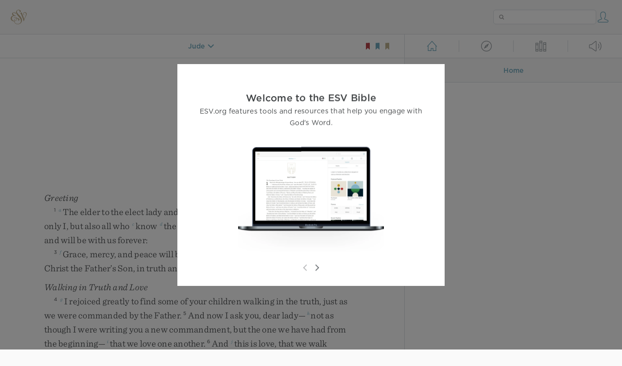

--- FILE ---
content_type: text/html; charset=utf-8
request_url: https://www.esv.org/Jude+11/
body_size: 26852
content:



<!DOCTYPE html>
<html lang="en">
  <head>
    
      <title>
  Jude - Woe to them! For they walked in the way of Cain and abandon…
 | ESV.org</title>
    

    <meta charset="utf-8">
    <meta http-equiv="X-UA-Compatible" content="IE=Edge">

    <meta name="viewport" content="width=device-width,initial-scale=1">
    <meta name="apple-itunes-app" content="app-id=361797273">

    <meta name="twitter:card" content="summary"/>
    <meta name="twitter:site" content="@esvbible"/>
    <meta name="twitter:image" content="https://dch8lckz6x8ar.cloudfront.net/static/img/logo-twitter.6877ff184cb8.png"/>

    <meta property="og:type" content="website"/>
    <meta property="og:site_name" content="ESV Bible"/>
    <meta property="og:image" content="https://dch8lckz6x8ar.cloudfront.net/static/img/logo-facebook.dbab05d37e79.png"/>
    <meta property="og:image:width" content="600"/>
    <meta property="og:image:height" content="530"/>

    
  <meta name="description" content="Woe to them! For they walked in the way of Cain and abandoned themselves for the sake of gain to Balaam’s error and perished in Korah’s rebellion. "/>

<meta name="twitter:title" content="Jude 11"/>
<meta name="twitter:description" content="Woe to them! For they walked in the way of Cain and abandoned themselves for the sake of gain to Balaam’s error and perished in Korah’s rebellion. "/>

<meta property="og:title" content="Jude 11"/>
<meta property="og:description" content="Woe to them! For they walked in the way of Cain and abandoned themselves for the sake of gain to Balaam’s error and perished in Korah’s rebellion. "/>

<link rel="canonical" href="https://www.esv.org/Jude+11/"/>



    <link rel="apple-touch-icon" href="https://dch8lckz6x8ar.cloudfront.net/static/img/apple-touch-icon.a1ed3d10db96.png">
    <link rel="shortcut icon" href="https://dch8lckz6x8ar.cloudfront.net/static/img/favicon.7e14cbe1912e.ico" type="image/x-icon">

    <link rel="stylesheet" href="https://dch8lckz6x8ar.cloudfront.net/static/css/output.7819abd744b0.css" type="text/css">

    
      <script async src="https://www.googletagmanager.com/gtag/js?id=G-6KC6HK8YF3"></script>

      <script>
        window.dataLayer = window.dataLayer || [];

        function gtag () { dataLayer.push(arguments); }

        gtag('js', new Date());
        gtag('config', 'G-6KC6HK8YF3');
        gtag('event', 'collect_user_data', {
          is_logged_in: 'False',
          is_subscriber: 'False'
        });
      </script>
    

    
      <script type="text/javascript">
  !function(f,b,e,v,n,t,s){if(f.fbq)return;n=f.fbq=function(){n.callMethod?
  n.callMethod.apply(n,arguments):n.queue.push(arguments)};if(!f._fbq)f._fbq=n;
  n.push=n;n.loaded=!0;n.version='2.0';n.queue=[];t=b.createElement(e);t.async=!0;
  t.src=v;s=b.getElementsByTagName(e)[0];s.parentNode.insertBefore(t,s)}(window,
  document,'script','https://connect.facebook.net/en_US/fbevents.js');
  fbq('init', '506435969522616');
  fbq('track', 'PageView');
</script>

<noscript>
  <img height="1" width="1" style="display:none" src="https://www.facebook.com/tr?id=506435969522616&ev=PageView&noscript=1"/>
</noscript>

    
  </head>
  <body class="two-columns theme-white font-size-medium line-spacing-medium">
    
      <div class="container">
        <nav class="top-nav">
          <a href="/"><img src="https://dch8lckz6x8ar.cloudfront.net/static/img/logo.15c3f5a870ee.svg" height="30" width="33" alt="ESV logo"></a>

          <div class="top-nav-right-controls">
            <div class="search-form">
              <form class="basic-search" action="/search/" method="GET">
                <input class="search" type="text" name="q" value="">
              </form>
            </div>
            
              <a href="#" id="expand-button" class="expand-button">
                <span class="expand-icon icon large"></span>
              </a>
            
            <a href="/login/" id="personal-button">
              <span class="account-icon icon large"></span>
            </a>
          </div>
        </nav>

        
  <main role="main">
    <article class="bible-column">
      <header id="bible-header">
        <a href="#" class="more-icon icon medium"></a>
        <p id="bible-nav-passage"><strong><a href="#"><span>Jude</span></a></strong></p>
        <div id="bookmarks">
          <a href="#" data-color="red"><img src="https://dch8lckz6x8ar.cloudfront.net/static/img/bookmark-small-red.78fce9c54d11.svg" height="20" width="20" alt="red bookmark icon"></a>
          <a href="#" data-color="blue"><img src="https://dch8lckz6x8ar.cloudfront.net/static/img/bookmark-small-blue.48f6e2f15d02.svg" height="20" width="20" alt="blue bookmark icon"></a>
          <a href="#" data-color="gold"><img src="https://dch8lckz6x8ar.cloudfront.net/static/img/bookmark-small-gold.69fe6fef4f9a.svg" height="20" width="20" alt="gold bookmark icon"></a>
        </div>
      </header>
      <div id="bible-content">
        <input class="js-passage" type="hidden" value="Jude"/>
<input class="js-focus-passage" type="hidden" value="Jude 11"/>


  
    <section dir="ltr" data-reference="2 John"><img class="book-illustration" width="100" height="141" src="https://dch8lckz6x8ar.cloudfront.net/static/img/book-illustrations/2-john.svg" alt="2 John Illustration">
<h2>2 John</h2>
<h3>Greeting</h3>
<p><span class="verse" data-ref="63001001" data-last-offset="26"><b class="verse-num">1&nbsp;</b><sup class="crossref leading-crossref"><a href="/3J1%3B1P5.1" title="3 John 1; [1 Pet. 5:1]" data-passage="3 John 1; 1 Peter 5:1">a</a></sup><u data-offset="2">The</u><u> </u><u data-offset="3">elder</u><u> </u><u data-offset="4">to</u><u> </u><u data-offset="5">the</u><u> </u><u data-offset="6">elect</u><u> </u><u data-offset="7">lady</u><u> </u><u data-offset="8">and</u><u> </u><u data-offset="9">her</u><u> </u><u data-offset="10">children</u><u>,</u><u> </u><sup class="crossref"><a href="/1J3.18%3B3J1" title="1 John 3:18; 3 John 1" data-passage="1 John 3:18; 3 John 1">b</a></sup><u data-offset="11">whom</u><u> </u><u data-offset="12">I</u><u> </u><u data-offset="13">love</u><u> </u><u data-offset="14">in</u><u> </u><u data-offset="15">truth</u><u>,</u><u> </u><u data-offset="16">and</u><u> </u><u data-offset="17">not</u><u> </u><u data-offset="18">only</u><u> </u><u data-offset="19">I</u><u>,</u><u> </u><u data-offset="20">but</u><u> </u><u data-offset="21">also</u><u> </u><u data-offset="22">all</u><u> </u><u data-offset="23">who</u><u> </u><sup class="crossref"><a href="/Jn8.32%3B1Tm2.4%3BHb10.26" title="John 8:32; [1 Tim. 2:4; Heb. 10:26]" data-passage="John 8:32; 1 Timothy 2:4; Hebrews 10:26">c</a></sup><u data-offset="24">know</u><u> </u><sup class="crossref"><a href="/Jn1.17%3BJn14.6%3BGa2.5" title="John 1:17; 14:6; See Gal. 2:5" data-passage="John 1:17; John 14:6; Galatians 2:5">d</a></sup><u data-offset="25">the</u><u> </u><u data-offset="26">truth</u><u>,</u></span>
<u> </u><span class="verse" data-ref="63001002" data-last-offset="14"><b class="verse-num">2&nbsp;</b><sup class="crossref"><a href="/1Co13.6" title="[1 Cor. 13:6]" data-passage="1 Corinthians 13:6">e</a></sup><u data-offset="1">because</u><u> </u><u data-offset="2">of</u><u> </u><u data-offset="3">the</u><u> </u><u data-offset="4">truth</u><u> </u><u data-offset="5">that</u><u> </u><u data-offset="6">abides</u><u> </u><u data-offset="7">in</u><u> </u><u data-offset="8">us</u><u> </u><u data-offset="9">and</u><u> </u><u data-offset="10">will</u><u> </u><u data-offset="11">be</u><u> </u><u data-offset="12">with</u><u> </u><u data-offset="13">us</u><u> </u><u data-offset="14">forever</u><u>:</u></span>
</p>
<p><span class="verse" data-ref="63001003" data-last-offset="23"><b class="verse-num">3&nbsp;</b><sup class="crossref leading-crossref"><a href="/1Tm1.2%3B2Tm1.2%3BJd2" title="1 Tim. 1:2; 2 Tim. 1:2; [Jude 2]" data-passage="1 Timothy 1:2; 2 Timothy 1:2; Jude 2">f</a></sup><u data-offset="1">Grace</u><u>,</u><u> </u><u data-offset="2">mercy</u><u>,</u><u> </u><u data-offset="3">and</u><u> </u><u data-offset="4">peace</u><u> </u><u data-offset="5">will</u><u> </u><u data-offset="6">be</u><u> </u><u data-offset="7">with</u><u> </u><u data-offset="8">us</u><u>,</u><u> </u><u data-offset="9">from</u><u> </u><u data-offset="10">God</u><u> </u><u data-offset="11">the</u><u> </u><u data-offset="12">Father</u><u> </u><u data-offset="13">and</u><u> </u><u data-offset="14">from</u><u> </u><u data-offset="15">Jesus</u><u> </u><u data-offset="16">Christ</u><u> </u><u data-offset="17">the</u><u> </u><u data-offset="18">Father’s</u><u> </u><u data-offset="19">Son</u><u>,</u><u> </u><u data-offset="20">in</u><u> </u><u data-offset="21">truth</u><u> </u><u data-offset="22">and</u><u> </u><u data-offset="23">love</u><u>.</u></span>
</p>
<h3>Walking in Truth and Love</h3>
<p><span class="verse" data-ref="63001004" data-last-offset="26"><b class="verse-num">4&nbsp;</b><sup class="crossref leading-crossref"><a href="/3J3-4" title="3 John 3, 4" data-passage="3 John 3–4">g</a></sup><u data-offset="6">I</u><u> </u><u data-offset="7">rejoiced</u><u> </u><u data-offset="8">greatly</u><u> </u><u data-offset="9">to</u><u> </u><u data-offset="10">find</u><u> </u><u data-offset="11">some</u><u> </u><u data-offset="12">of</u><u> </u><u data-offset="13">your</u><u> </u><u data-offset="14">children</u><u> </u><u data-offset="15">walking</u><u> </u><u data-offset="16">in</u><u> </u><u data-offset="17">the</u><u> </u><u data-offset="18">truth</u><u>,</u><u> </u><u data-offset="19">just</u><u> </u><u data-offset="20">as</u><u> </u><u data-offset="21">we</u><u> </u><u data-offset="22">were</u><u> </u><u data-offset="23">commanded</u><u> </u><u data-offset="24">by</u><u> </u><u data-offset="25">the</u><u> </u><u data-offset="26">Father</u><u>.</u></span>
<u> </u><span class="verse" data-ref="63001005" data-last-offset="31"><b class="verse-num">5&nbsp;</b><u data-offset="1">And</u><u> </u><u data-offset="2">now</u><u> </u><u data-offset="3">I</u><u> </u><u data-offset="4">ask</u><u> </u><u data-offset="5">you</u><u>,</u><u> </u><u data-offset="6">dear</u><u> </u><u data-offset="7">lady</u><u>—</u><sup class="crossref"><a href="/1J2.7" title="1 John 2:7" data-passage="1 John 2:7">h</a></sup><u data-offset="8">not</u><u> </u><u data-offset="9">as</u><u> </u><u data-offset="10">though</u><u> </u><u data-offset="11">I</u><u> </u><u data-offset="12">were</u><u> </u><u data-offset="13">writing</u><u> </u><u data-offset="14">you</u><u> </u><u data-offset="15">a</u><u> </u><u data-offset="16">new</u><u> </u><u data-offset="17">commandment</u><u>,</u><u> </u><u data-offset="18">but</u><u> </u><u data-offset="19">the</u><u> </u><u data-offset="20">one</u><u> </u><u data-offset="21">we</u><u> </u><u data-offset="22">have</u><u> </u><u data-offset="23">had</u><u> </u><u data-offset="24">from</u><u> </u><u data-offset="25">the</u><u> </u><u data-offset="26">beginning</u><u>—</u><sup class="crossref"><a href="/1J3.11" title="See 1 John 3:11" data-passage="1 John 3:11">i</a></sup><u data-offset="27">that</u><u> </u><u data-offset="28">we</u><u> </u><u data-offset="29">love</u><u> </u><u data-offset="30">one</u><u> </u><u data-offset="31">another</u><u>.</u></span>
<u> </u><span class="verse" data-ref="63001006" data-last-offset="30"><b class="verse-num">6&nbsp;</b><u data-offset="1">And</u><u> </u><sup class="crossref"><a href="/1J5.3%3B1J2.5%3BJn14.15" title="1 John 5:3; [1 John 2:5]; See John 14:15" data-passage="1 John 5:3; 1 John 2:5; John 14:15">j</a></sup><u data-offset="2">this</u><u> </u><u data-offset="3">is</u><u> </u><u data-offset="4">love</u><u>,</u><u> </u><u data-offset="5">that</u><u> </u><u data-offset="6">we</u><u> </u><u data-offset="7">walk</u><u> </u><u data-offset="8">according</u><u> </u><u data-offset="9">to</u><u> </u><u data-offset="10">his</u><u> </u><u data-offset="11">commandments</u><u>;</u><u> </u><u data-offset="12">this</u><u> </u><u data-offset="13">is</u><u> </u><u data-offset="14">the</u><u> </u><u data-offset="15">commandment</u><u>,</u><u> </u><u data-offset="16">just</u><u> </u><sup class="crossref"><a href="/1J2.24" title="1 John 2:24" data-passage="1 John 2:24">k</a></sup><u data-offset="17">as</u><u> </u><u data-offset="18">you</u><u> </u><u data-offset="19">have</u><u> </u><u data-offset="20">heard</u><u> </u><u data-offset="21">from</u><u> </u><u data-offset="22">the</u><u> </u><u data-offset="23">beginning</u><u>,</u><u> </u><u data-offset="24">so</u><u> </u><u data-offset="25">that</u><u> </u><u data-offset="26">you</u><u> </u><u data-offset="27">should</u><u> </u><u data-offset="28">walk</u><u> </u><u data-offset="29">in</u><u> </u><u data-offset="30">it</u><u>.</u></span>
<u> </u><span class="verse" data-ref="63001007" data-last-offset="31"><b class="verse-num">7&nbsp;</b><u data-offset="1">For</u><u> </u><sup class="crossref"><a href="/1J2.18%3B1J2.26" title="See 1 John 2:18, 26" data-passage="1 John 2:18; 1 John 2:26">l</a></sup><u data-offset="2">many</u><u> </u><u data-offset="3">deceivers</u><u> </u><sup class="crossref"><a href="/1J4.1" title="1 John 4:1" data-passage="1 John 4:1">m</a></sup><u data-offset="4">have</u><u> </u><u data-offset="5">gone</u><u> </u><u data-offset="6">out</u><u> </u><u data-offset="7">into</u><u> </u><u data-offset="8">the</u><u> </u><u data-offset="9">world</u><u>,</u><u> </u><sup class="crossref"><a href="/1J2.22%3B1J4.2-3" title="1 John 2:22; 4:2, 3" data-passage="1 John 2:22; 1 John 4:2–3">n</a></sup><u data-offset="10">those</u><u> </u><u data-offset="11">who</u><u> </u><u data-offset="12">do</u><u> </u><u data-offset="13">not</u><u> </u><u data-offset="14">confess</u><u> </u><u data-offset="15">the</u><u> </u><u data-offset="16">coming</u><u> </u><u data-offset="17">of</u><u> </u><u data-offset="18">Jesus</u><u> </u><u data-offset="19">Christ</u><u> </u><u data-offset="20">in</u><u> </u><u data-offset="21">the</u><u> </u><u data-offset="22">flesh</u><u>.</u><u> </u><u data-offset="23">Such</u><u> </u><u data-offset="24">a</u><u> </u><u data-offset="25">one</u><u> </u><u data-offset="26">is</u><u> </u><u data-offset="27">the</u><u> </u><u data-offset="28">deceiver</u><u> </u><u data-offset="29">and</u><u> </u><u data-offset="30">the</u><u> </u><u data-offset="31">antichrist</u><u>.</u></span>
<u> </u><span class="verse" data-ref="63001008" data-last-offset="19"><b class="verse-num">8&nbsp;</b><u data-offset="1">Watch</u><u> </u><u data-offset="2">yourselves</u><u>,</u><u> </u><sup class="crossref"><a href="/Ga3.4%3BHb10.35" title="[Gal. 3:4; Heb. 10:35]" data-passage="Galatians 3:4; Hebrews 10:35">o</a></sup><u data-offset="3">so</u><u> </u><u data-offset="4">that</u><u> </u><u data-offset="5">you</u><u> </u><u data-offset="6">may</u><u> </u><u data-offset="7">not</u><u> </u><u data-offset="8">lose</u><u> </u><u data-offset="9">what</u><u> </u><u data-offset="10">we</u><sup class="footnote"><a id="fb1-1" title="&lt;span class=&quot;footnote-embedded&quot;&gt;Some manuscripts &lt;i&gt;you&lt;/i&gt;&lt;/span&gt;" href="#f1-">1</a></sup><u> </u><u data-offset="11">have</u><u> </u><u data-offset="12">worked</u><u> </u><u data-offset="13">for</u><u>,</u><u> </u><u data-offset="14">but</u><u> </u><sup class="crossref"><a href="/1Co3.8" title="See 1 Cor. 3:8" data-passage="1 Corinthians 3:8">p</a></sup><u data-offset="15">may</u><u> </u><u data-offset="16">win</u><u> </u><u data-offset="17">a</u><u> </u><u data-offset="18">full</u><u> </u><u data-offset="19">reward</u><u>.</u></span>
<u> </u><span class="verse" data-ref="63001009" data-last-offset="30"><b class="verse-num">9&nbsp;</b><u data-offset="1">Everyone</u><u> </u><u data-offset="2">who</u><u> </u><u data-offset="3">goes</u><u> </u><u data-offset="4">on</u><u> </u><u data-offset="5">ahead</u><u> </u><u data-offset="6">and</u><u> </u><u data-offset="7">does</u><u> </u><u data-offset="8">not</u><u> </u><u data-offset="9">abide</u><u> </u><u data-offset="10">in</u><u> </u><u data-offset="11">the</u><u> </u><u data-offset="12">teaching</u><u> </u><u data-offset="13">of</u><u> </u><u data-offset="14">Christ</u><u>,</u><u> </u><sup class="crossref"><a href="/1J2.23" title="See 1 John 2:23" data-passage="1 John 2:23">q</a></sup><u data-offset="15">does</u><u> </u><u data-offset="16">not</u><u> </u><u data-offset="17">have</u><u> </u><u data-offset="18">God</u><u>.</u><u> </u><u data-offset="19">Whoever</u><u> </u><u data-offset="20">abides</u><u> </u><u data-offset="21">in</u><u> </u><u data-offset="22">the</u><u> </u><u data-offset="23">teaching</u><u> </u><sup class="crossref"><a href="/1J2.23" title="See 1 John 2:23" data-passage="1 John 2:23">q</a></sup><u data-offset="24">has</u><u> </u><u data-offset="25">both</u><u> </u><u data-offset="26">the</u><u> </u><u data-offset="27">Father</u><u> </u><u data-offset="28">and</u><u> </u><u data-offset="29">the</u><u> </u><u data-offset="30">Son</u><u>.</u></span>
<u> </u><span class="verse" data-ref="63001010" data-last-offset="23"><b class="verse-num">10&nbsp;</b><u data-offset="1">If</u><u> </u><u data-offset="2">anyone</u><u> </u><u data-offset="3">comes</u><u> </u><u data-offset="4">to</u><u> </u><u data-offset="5">you</u><u> </u><u data-offset="6">and</u><u> </u><u data-offset="7">does</u><u> </u><u data-offset="8">not</u><u> </u><u data-offset="9">bring</u><u> </u><u data-offset="10">this</u><u> </u><u data-offset="11">teaching</u><u>,</u><u> </u><sup class="crossref"><a href="/Rm16.17%3BGa1.8-9%3B2Th3.6%3B2Th3.14%3BTt3.10" title="[Rom. 16:17; Gal. 1:8, 9; 2 Thess. 3:6, 14; Titus 3:10]" data-passage="Romans 16:17; Galatians 1:8–9; 2 Thessalonians 3:6; 2 Thessalonians 3:14; Titus 3:10">r</a></sup><u data-offset="12">do</u><u> </u><u data-offset="13">not</u><u> </u><u data-offset="14">receive</u><u> </u><u data-offset="15">him</u><u> </u><u data-offset="16">into</u><u> </u><u data-offset="17">your</u><u> </u><u data-offset="18">house</u><u> </u><u data-offset="19">or</u><u> </u><u data-offset="20">give</u><u> </u><u data-offset="21">him</u><u> </u><u data-offset="22">any</u><u> </u><u data-offset="23">greeting</u><u>,</u></span>
<u> </u><span class="verse" data-ref="63001011" data-last-offset="10"><b class="verse-num">11&nbsp;</b><u data-offset="1">for</u><u> </u><u data-offset="2">whoever</u><u> </u><u data-offset="3">greets</u><u> </u><u data-offset="4">him</u><u> </u><sup class="crossref"><a href="/1Tm5.22" title="[1 Tim. 5:22]" data-passage="1 Timothy 5:22">s</a></sup><u data-offset="5">takes</u><u> </u><u data-offset="6">part</u><u> </u><u data-offset="7">in</u><u> </u><u data-offset="8">his</u><u> </u><u data-offset="9">wicked</u><u> </u><u data-offset="10">works</u><u>.</u></span>
</p>
<h3>Final Greetings</h3>
<p><span class="verse" data-ref="63001012" data-last-offset="37"><b class="verse-num">12&nbsp;</b><sup class="crossref leading-crossref"><a href="/3J13" title="3 John 13" data-passage="3 John 13">t</a></sup><u data-offset="3">Though</u><u> </u><u data-offset="4">I</u><u> </u><u data-offset="5">have</u><u> </u><u data-offset="6">much</u><u> </u><u data-offset="7">to</u><u> </u><u data-offset="8">write</u><u> </u><u data-offset="9">to</u><u> </u><u data-offset="10">you</u><u>,</u><u> </u><u data-offset="11">I</u><u> </u><u data-offset="12">would</u><u> </u><u data-offset="13">rather</u><u> </u><u data-offset="14">not</u><u> </u><u data-offset="15">use</u><u> </u><u data-offset="16">paper</u><u> </u><u data-offset="17">and</u><u> </u><u data-offset="18">ink</u><u>.</u><u> </u><sup class="crossref"><a href="/3J14" title="3 John 14" data-passage="3 John 14">u</a></sup><u data-offset="19">Instead</u><u> </u><u data-offset="20">I</u><u> </u><u data-offset="21">hope</u><u> </u><u data-offset="22">to</u><u> </u><u data-offset="23">come</u><u> </u><u data-offset="24">to</u><u> </u><u data-offset="25">you</u><u> </u><u data-offset="26">and</u><u> </u><u data-offset="27">talk</u><u> </u><u data-offset="28">face</u><u> </u><u data-offset="29">to</u><u> </u><u data-offset="30">face</u><u>,</u><u> </u><sup class="crossref"><a href="/Jn15.11%3BJn17.13" title="John 15:11; 17:13" data-passage="John 15:11; John 17:13">v</a></sup><u data-offset="31">so</u><u> </u><u data-offset="32">that</u><u> </u><u data-offset="33">our</u><u> </u><u data-offset="34">joy</u><u> </u><u data-offset="35">may</u><u> </u><u data-offset="36">be</u><u> </u><u data-offset="37">complete</u><u>.</u></span>
</p>
<p><span class="verse" data-ref="63001013" data-last-offset="8"><b class="verse-num">13&nbsp;</b><u data-offset="1">The</u><u> </u><u data-offset="2">children</u><u> </u><u data-offset="3">of</u><u> </u><u data-offset="4">your</u><u> </u><u data-offset="5">elect</u><u> </u><u data-offset="6">sister</u><u> </u><u data-offset="7">greet</u><u> </u><u data-offset="8">you</u><u>.</u></span>
</p>
</section>
  
    <section dir="ltr" data-reference="3 John"><img class="book-illustration" width="100" height="141" src="https://dch8lckz6x8ar.cloudfront.net/static/img/book-illustrations/3-john.svg" alt="3 John Illustration">
<h2>3 John</h2>
<h3>Greeting</h3>
<p><span class="verse" data-ref="64001001" data-last-offset="12"><b class="verse-num">1&nbsp;</b><sup class="crossref leading-crossref"><a href="/2J1" title="2 John 1" data-passage="2 John 1">a</a></sup><u data-offset="2">The</u><u> </u><u data-offset="3">elder</u><u> </u><u data-offset="4">to</u><u> </u><u data-offset="5">the</u><u> </u><u data-offset="6">beloved</u><u> </u><u data-offset="7">Gaius</u><u>,</u><u> </u><sup class="crossref"><a href="/1J3.18%3B2J1" title="1 John 3:18; 2 John 1" data-passage="1 John 3:18; 2 John 1">b</a></sup><u data-offset="8">whom</u><u> </u><u data-offset="9">I</u><u> </u><u data-offset="10">love</u><u> </u><u data-offset="11">in</u><u> </u><u data-offset="12">truth</u><u>.</u></span>
</p>
<p><span class="verse" data-ref="64001002" data-last-offset="25"><b class="verse-num">2&nbsp;</b><u data-offset="1">Beloved</u><u>,</u><u> </u><u data-offset="2">I</u><u> </u><u data-offset="3">pray</u><u> </u><u data-offset="4">that</u><u> </u><u data-offset="5">all</u><u> </u><u data-offset="6">may</u><u> </u><u data-offset="7">go</u><u> </u><u data-offset="8">well</u><u> </u><u data-offset="9">with</u><u> </u><u data-offset="10">you</u><u> </u><u data-offset="11">and</u><u> </u><u data-offset="12">that</u><u> </u><u data-offset="13">you</u><u> </u><u data-offset="14">may</u><u> </u><u data-offset="15">be</u><u> </u><u data-offset="16">in</u><u> </u><u data-offset="17">good</u><u> </u><u data-offset="18">health</u><u>,</u><u> </u><u data-offset="19">as</u><u> </u><u data-offset="20">it</u><u> </u><u data-offset="21">goes</u><u> </u><u data-offset="22">well</u><u> </u><u data-offset="23">with</u><u> </u><u data-offset="24">your</u><u> </u><u data-offset="25">soul</u><u>.</u></span>
<u> </u><span class="verse" data-ref="64001003" data-last-offset="21"><b class="verse-num">3&nbsp;</b><u data-offset="1">For</u><u> </u><sup class="crossref"><a href="/2J4" title="2 John 4" data-passage="2 John 4">c</a></sup><u data-offset="2">I</u><u> </u><u data-offset="3">rejoiced</u><u> </u><u data-offset="4">greatly</u><u> </u><u data-offset="5">when</u><u> </u><u data-offset="6">the</u><u> </u><u data-offset="7">brothers</u><sup class="footnote"><a id="fb1-2" title="&lt;span class=&quot;footnote-embedded&quot;&gt;Or &lt;i&gt;&lt;span class=&quot;catch-word&quot;&gt;brothers&lt;/span&gt; and sisters&lt;/i&gt;. In New Testament usage, depending on the context, the plural Greek word &lt;i language=&quot;Greek&quot;&gt;adelphoi&lt;/i&gt; (translated “brothers”) may refer either to &lt;i&gt;brothers&lt;/i&gt; or to &lt;i&gt;brothers and sisters&lt;/i&gt;; also verses 5, 10&lt;/span&gt;" href="#f1-">1</a></sup><u> </u><u data-offset="8">came</u><u> </u><u data-offset="9">and</u><u> </u><u data-offset="10">testified</u><u> </u><u data-offset="11">to</u><u> </u><u data-offset="12">your</u><u> </u><u data-offset="13">truth</u><u>,</u><u> </u><u data-offset="14">as</u><u> </u><u data-offset="15">indeed</u><u> </u><u data-offset="16">you</u><u> </u><u data-offset="17">are</u><u> </u><u data-offset="18">walking</u><u> </u><u data-offset="19">in</u><u> </u><u data-offset="20">the</u><u> </u><u data-offset="21">truth</u><u>.</u></span>
<u> </u><span class="verse" data-ref="64001004" data-last-offset="16"><b class="verse-num">4&nbsp;</b><u data-offset="1">I</u><u> </u><u data-offset="2">have</u><u> </u><u data-offset="3">no</u><u> </u><u data-offset="4">greater</u><u> </u><u data-offset="5">joy</u><u> </u><u data-offset="6">than</u><u> </u><u data-offset="7">to</u><u> </u><u data-offset="8">hear</u><u> </u><u data-offset="9">that</u><u> </u><sup class="crossref"><a href="/1Co4.14-15%3BGa4.19%3B1Tm1.2%3B2Tm1.2%3BTt1.4%3BPm10" title="[1 Cor. 4:14, 15; Gal. 4:19; 1 Tim. 1:2; 2 Tim. 1:2; Titus 1:4; Philem. 10]" data-passage="1 Corinthians 4:14–15; Galatians 4:19; 1 Timothy 1:2; 2 Timothy 1:2; Titus 1:4; Philemon 10">d</a></sup><u data-offset="10">my</u><u> </u><u data-offset="11">children</u><u> </u><u data-offset="12">are</u><u> </u><u data-offset="13">walking</u><u> </u><u data-offset="14">in</u><u> </u><u data-offset="15">the</u><u> </u><u data-offset="16">truth</u><u>.</u></span>
</p>
<h3>Support and Opposition</h3>
<p><span class="verse" data-ref="64001005" data-last-offset="22"><b class="verse-num">5&nbsp;</b><u data-offset="4">Beloved</u><u>,</u><u> </u><u data-offset="5">it</u><u> </u><u data-offset="6">is</u><u> </u><u data-offset="7">a</u><u> </u><u data-offset="8">faithful</u><u> </u><u data-offset="9">thing</u><u> </u><u data-offset="10">you</u><u> </u><u data-offset="11">do</u><u> </u><u data-offset="12">in</u><u> </u><u data-offset="13">all</u><u> </u><u data-offset="14">your</u><u> </u><u data-offset="15">efforts</u><u> </u><u data-offset="16">for</u><u> </u><sup class="crossref"><a href="/Ga6.10%3BHb13.1" title="[Gal. 6:10; Heb. 13:1]" data-passage="Galatians 6:10; Hebrews 13:1">e</a></sup><u data-offset="17">these</u><u> </u><u data-offset="18">brothers</u><u>,</u><u> </u><sup class="crossref"><a href="/Mt25.35" title="See Matt. 25:35" data-passage="Matthew 25:35">f</a></sup><u data-offset="19">strangers</u><u> </u><u data-offset="20">as</u><u> </u><u data-offset="21">they</u><u> </u><u data-offset="22">are</u><u>,</u></span>
<u> </u><span class="verse" data-ref="64001006" data-last-offset="24"><b class="verse-num">6&nbsp;</b><u data-offset="1">who</u><u> </u><u data-offset="2">testified</u><u> </u><u data-offset="3">to</u><u> </u><u data-offset="4">your</u><u> </u><u data-offset="5">love</u><u> </u><u data-offset="6">before</u><u> </u><u data-offset="7">the</u><u> </u><u data-offset="8">church</u><u>.</u><u> </u><u data-offset="9">You</u><u> </u><u data-offset="10">will</u><u> </u><u data-offset="11">do</u><u> </u><u data-offset="12">well</u><u> </u><u data-offset="13">to</u><u> </u><u data-offset="14">send</u><u> </u><u data-offset="15">them</u><u> </u><u data-offset="16">on</u><u> </u><u data-offset="17">their</u><u> </u><u data-offset="18">journey</u><u> </u><u data-offset="19">in</u><u> </u><u data-offset="20">a</u><u> </u><u data-offset="21">manner</u><u> </u><sup class="crossref"><a href="/1Th2.12%3BCs1.10" title="1 Thess. 2:12; [Col. 1:10]" data-passage="1 Thessalonians 2:12; Colossians 1:10">g</a></sup><u data-offset="22">worthy</u><u> </u><u data-offset="23">of</u><u> </u><u data-offset="24">God</u><u>.</u></span>
<u> </u><span class="verse" data-ref="64001007" data-last-offset="16"><b class="verse-num">7&nbsp;</b><u data-offset="1">For</u><u> </u><u data-offset="2">they</u><u> </u><u data-offset="3">have</u><u> </u><u data-offset="4">gone</u><u> </u><u data-offset="5">out</u><u> </u><u data-offset="6">for</u><u> </u><u data-offset="7">the</u><u> </u><u data-offset="8">sake</u><u> </u><u data-offset="9">of</u><u> </u><sup class="crossref"><a href="/Ac5.41" title="See Acts 5:41" data-passage="Acts 5:41">h</a></sup><u data-offset="10">the</u><u> </u><u data-offset="11">name</u><u>,</u><u> </u><sup class="crossref"><a href="/1Co9.12%3B1Co9.15" title="1 Cor. 9:12, 15" data-passage="1 Corinthians 9:12; 1 Corinthians 9:15">i</a></sup><u data-offset="12">accepting</u><u> </u><u data-offset="13">nothing</u><u> </u><u data-offset="14">from</u><u> </u><u data-offset="15">the</u><u> </u><u data-offset="16">Gentiles</u><u>.</u></span>
<u> </u><span class="verse" data-ref="64001008" data-last-offset="17"><b class="verse-num">8&nbsp;</b><u data-offset="1">Therefore</u><u> </u><u data-offset="2">we</u><u> </u><u data-offset="3">ought</u><u> </u><u data-offset="4">to</u><u> </u><u data-offset="5">support</u><u> </u><u data-offset="6">people</u><u> </u><u data-offset="7">like</u><u> </u><u data-offset="8">these</u><u>,</u><u> </u><u data-offset="9">that</u><u> </u><u data-offset="10">we</u><u> </u><u data-offset="11">may</u><u> </u><u data-offset="12">be</u><u> </u><u data-offset="13">fellow</u><u> </u><u data-offset="14">workers</u><u> </u><u data-offset="15">for</u><u> </u><u data-offset="16">the</u><u> </u><u data-offset="17">truth</u><u>.</u></span>
</p>
<p><span class="verse" data-ref="64001009" data-last-offset="20"><b class="verse-num">9&nbsp;</b><u data-offset="1">I</u><u> </u><u data-offset="2">have</u><u> </u><u data-offset="3">written</u><u> </u><u data-offset="4">something</u><u> </u><u data-offset="5">to</u><u> </u><u data-offset="6">the</u><u> </u><u data-offset="7">church</u><u>,</u><u> </u><u data-offset="8">but</u><u> </u><u data-offset="9">Diotrephes</u><u>,</u><u> </u><u data-offset="10">who</u><u> </u><u data-offset="11">likes</u><u> </u><u data-offset="12">to</u><u> </u><u data-offset="13">put</u><u> </u><u data-offset="14">himself</u><u> </u><u data-offset="15">first</u><u>,</u><u> </u><u data-offset="16">does</u><u> </u><u data-offset="17">not</u><u> </u><u data-offset="18">acknowledge</u><u> </u><u data-offset="19">our</u><u> </u><u data-offset="20">authority</u><u>.</u></span>
<u> </u><span class="verse" data-ref="64001010" data-last-offset="42"><b class="verse-num">10&nbsp;</b><u data-offset="1">So</u><u> </u><u data-offset="2">if</u><u> </u><u data-offset="3">I</u><u> </u><u data-offset="4">come</u><u>,</u><u> </u><u data-offset="5">I</u><u> </u><u data-offset="6">will</u><u> </u><u data-offset="7">bring</u><u> </u><u data-offset="8">up</u><u> </u><u data-offset="9">what</u><u> </u><u data-offset="10">he</u><u> </u><u data-offset="11">is</u><u> </u><u data-offset="12">doing</u><u>,</u><u> </u><u data-offset="13">talking</u><u> </u><u data-offset="14">wicked</u><u> </u><u data-offset="15">nonsense</u><u> </u><u data-offset="16">against</u><u> </u><u data-offset="17">us</u><u>.</u><u> </u><u data-offset="18">And</u><u> </u><u data-offset="19">not</u><u> </u><u data-offset="20">content</u><u> </u><u data-offset="21">with</u><u> </u><u data-offset="22">that</u><u>,</u><u> </u><u data-offset="23">he</u><u> </u><u data-offset="24">refuses</u><u> </u><u data-offset="25">to</u><u> </u><u data-offset="26">welcome</u><u> </u><u data-offset="27">the</u><u> </u><u data-offset="28">brothers</u><u>,</u><u> </u><u data-offset="29">and</u><u> </u><u data-offset="30">also</u><u> </u><u data-offset="31">stops</u><u> </u><u data-offset="32">those</u><u> </u><u data-offset="33">who</u><u> </u><u data-offset="34">want</u><u> </u><u data-offset="35">to</u><u> </u><u data-offset="36">and</u><u> </u><u data-offset="37">puts</u><u> </u><u data-offset="38">them</u><u> </u><u data-offset="39">out</u><u> </u><u data-offset="40">of</u><u> </u><u data-offset="41">the</u><u> </u><u data-offset="42">church</u><u>.</u></span>
</p>
<p><span class="verse" data-ref="64001011" data-last-offset="21"><b class="verse-num">11&nbsp;</b><u data-offset="1">Beloved</u><u>,</u><u> </u><sup class="crossref"><a href="/Ps34.14%3BPs37.27%3BIs1.16-17" title="[Ps. 34:14; 37:27; Isa. 1:16, 17]" data-passage="Psalm 34:14; Psalm 37:27; Isaiah 1:16–17">j</a></sup><u data-offset="2">do</u><u> </u><u data-offset="3">not</u><u> </u><u data-offset="4">imitate</u><u> </u><u data-offset="5">evil</u><u> </u><u data-offset="6">but</u><u> </u><u data-offset="7">imitate</u><u> </u><u data-offset="8">good</u><u>.</u><u> </u><sup class="crossref"><a href="/1J2.29" title="1 John 2:29" data-passage="1 John 2:29">k</a></sup><u data-offset="9">Whoever</u><u> </u><u data-offset="10">does</u><u> </u><u data-offset="11">good</u><u> </u><u data-offset="12">is</u><u> </u><u data-offset="13">from</u><u> </u><u data-offset="14">God</u><u>;</u><u> </u><sup class="crossref"><a href="/1J3.6" title="See 1 John 3:6" data-passage="1 John 3:6">l</a></sup><u data-offset="15">whoever</u><u> </u><u data-offset="16">does</u><u> </u><u data-offset="17">evil</u><u> </u><u data-offset="18">has</u><u> </u><u data-offset="19">not</u><u> </u><u data-offset="20">seen</u><u> </u><u data-offset="21">God</u><u>.</u></span>
<u> </u><span class="verse" data-ref="64001012" data-last-offset="26"><b class="verse-num">12&nbsp;</b><u data-offset="1">Demetrius</u><u> </u><sup class="crossref"><a href="/1Tm3.7" title="[1 Tim. 3:7]" data-passage="1 Timothy 3:7">m</a></sup><u data-offset="2">has</u><u> </u><u data-offset="3">received</u><u> </u><u data-offset="4">a</u><u> </u><u data-offset="5">good</u><u> </u><u data-offset="6">testimony</u><u> </u><u data-offset="7">from</u><u> </u><u data-offset="8">everyone</u><u>,</u><u> </u><u data-offset="9">and</u><u> </u><u data-offset="10">from</u><u> </u><u data-offset="11">the</u><u> </u><u data-offset="12">truth</u><u> </u><u data-offset="13">itself</u><u>.</u><u> </u><u data-offset="14">We</u><u> </u><u data-offset="15">also</u><u> </u><u data-offset="16">add</u><u> </u><u data-offset="17">our</u><u> </u><u data-offset="18">testimony</u><u>,</u><u> </u><u data-offset="19">and</u><u> </u><sup class="crossref"><a href="/Jn21.24" title="John 21:24" data-passage="John 21:24">n</a></sup><u data-offset="20">you</u><u> </u><u data-offset="21">know</u><u> </u><u data-offset="22">that</u><u> </u><u data-offset="23">our</u><u> </u><u data-offset="24">testimony</u><u> </u><u data-offset="25">is</u><u> </u><u data-offset="26">true</u><u>.</u></span>
</p>
<h3>Final Greetings</h3>
<p><span class="verse" data-ref="64001013" data-last-offset="19"><b class="verse-num">13&nbsp;</b><sup class="crossref leading-crossref"><a href="/2J12" title="2 John 12" data-passage="2 John 12">o</a></sup><u data-offset="3">I</u><u> </u><u data-offset="4">had</u><u> </u><u data-offset="5">much</u><u> </u><u data-offset="6">to</u><u> </u><u data-offset="7">write</u><u> </u><u data-offset="8">to</u><u> </u><u data-offset="9">you</u><u>,</u><u> </u><u data-offset="10">but</u><u> </u><u data-offset="11">I</u><u> </u><u data-offset="12">would</u><u> </u><u data-offset="13">rather</u><u> </u><u data-offset="14">not</u><u> </u><u data-offset="15">write</u><u> </u><u data-offset="16">with</u><u> </u><u data-offset="17">pen</u><u> </u><u data-offset="18">and</u><u> </u><u data-offset="19">ink</u><u>.</u></span>
<u> </u><span class="verse" data-ref="64001014" data-last-offset="13"><b class="verse-num">14&nbsp;</b><u data-offset="1">I</u><u> </u><u data-offset="2">hope</u><u> </u><u data-offset="3">to</u><u> </u><u data-offset="4">see</u><u> </u><u data-offset="5">you</u><u> </u><u data-offset="6">soon</u><u>,</u><u> </u><u data-offset="7">and</u><u> </u><u data-offset="8">we</u><u> </u><u data-offset="9">will</u><u> </u><u data-offset="10">talk</u><u> </u><u data-offset="11">face</u><u> </u><u data-offset="12">to</u><u> </u><u data-offset="13">face</u><u>.</u></span>
</p>
<p><span class="verse" data-ref="64001015" data-last-offset="14"><b class="verse-num">15&nbsp;</b><u data-offset="1">Peace</u><u> </u><u data-offset="2">be</u><u> </u><u data-offset="3">to</u><u> </u><u data-offset="4">you</u><u>.</u><u> </u><u data-offset="5">The</u><u> </u><u data-offset="6">friends</u><u> </u><u data-offset="7">greet</u><u> </u><u data-offset="8">you</u><u>.</u><u> </u><u data-offset="9">Greet</u><u> </u><u data-offset="10">the</u><u> </u><u data-offset="11">friends</u><u>,</u><u> </u><sup class="crossref"><a href="/Jn10.3" title="John 10:3" data-passage="John 10:3">p</a></sup><u data-offset="12">each</u><u> </u><u data-offset="13">by</u><u> </u><u data-offset="14">name</u><u>.</u></span>
</p>
</section>
  
    <section dir="ltr" data-reference="Jude"><img class="book-illustration" width="100" height="141" src="https://dch8lckz6x8ar.cloudfront.net/static/img/book-illustrations/jude.svg" alt="Jude Illustration">
<h2>Jude</h2>
<h3>Greeting</h3>
<p><span class="verse" data-ref="65001001" data-last-offset="26"><b class="verse-num">1&nbsp;</b><u data-offset="2">Jude</u><u>,</u><u> </u><u data-offset="3">a</u><u> </u><u data-offset="4">servant</u><sup class="footnote"><a id="fb1-3" title="&lt;span class=&quot;footnote-embedded&quot;&gt;For the contextual rendering of the Greek word &lt;i language=&quot;Greek&quot;&gt;doulos&lt;/i&gt;, see &lt;a href=&quot;https://www.esv.org/preface/&quot;&gt;Preface&lt;/a&gt;&lt;/span&gt;" href="#f1-">1</a></sup><u> </u><u data-offset="5">of</u><u> </u><u data-offset="6">Jesus</u><u> </u><u data-offset="7">Christ</u><u> </u><u data-offset="8">and</u><u> </u><u data-offset="9">brother</u><u> </u><u data-offset="10">of</u><u> </u><u data-offset="11">James</u><u>,</u></span>
</p>
<p><span class="verse" data-ref="65001001" data-last-offset="26"><sup class="crossref leading-crossref"><a href="/Rm1.7%3B1Co1.24" title="Rom. 1:7; 1 Cor. 1:24" data-passage="Romans 1:7; 1 Corinthians 1:24">a</a></sup><u data-offset="12">To</u><u> </u><u data-offset="13">those</u><u> </u><u data-offset="14">who</u><u> </u><u data-offset="15">are</u><u> </u><u data-offset="16">called</u><u>,</u><u> </u><sup class="crossref"><a href="/1Th1.4%3B2Th2.13" title="1 Thess. 1:4; 2 Thess. 2:13" data-passage="1 Thessalonians 1:4; 2 Thessalonians 2:13">b</a></sup><u data-offset="17">beloved</u><u> </u><u data-offset="18">in</u><u> </u><u data-offset="19">God</u><u> </u><u data-offset="20">the</u><u> </u><u data-offset="21">Father</u><u> </u><u data-offset="22">and</u><u> </u><sup class="crossref"><a href="/Jn17.11%3BJn17.15%3B1Th5.23" title="John 17:11, 15; 1 Thess. 5:23" data-passage="John 17:11; John 17:15; 1 Thessalonians 5:23">c</a></sup><u data-offset="23">kept</u><u> </u><u data-offset="24">for</u><sup class="footnote"><a id="fb2-3" title="&lt;span class=&quot;footnote-embedded&quot;&gt;Or &lt;i&gt;by&lt;/i&gt;&lt;/span&gt;" href="#f2-">2</a></sup><u> </u><u data-offset="25">Jesus</u><u> </u><u data-offset="26">Christ</u><u>:</u></span>
</p>
<p><span class="verse" data-ref="65001002" data-last-offset="9"><b class="verse-num">2&nbsp;</b><u data-offset="1">May</u><u> </u><sup class="crossref"><a href="/2J3" title="[2 John 3]" data-passage="2 John 3">d</a></sup><u data-offset="2">mercy</u><u>,</u><u> </u><sup class="crossref"><a href="/1P1.2%3B2P1.2" title="1 Pet. 1:2; 2 Pet. 1:2" data-passage="1 Peter 1:2; 2 Peter 1:2">e</a></sup><u data-offset="3">peace</u><u>,</u><u> </u><u data-offset="4">and</u><u> </u><u data-offset="5">love</u><u> </u><u data-offset="6">be</u><u> </u><u data-offset="7">multiplied</u><u> </u><u data-offset="8">to</u><u> </u><u data-offset="9">you</u><u>.</u></span>
</p>
<h3>Judgment on False Teachers</h3>
<p><span class="verse" data-ref="65001003" data-last-offset="41"><b class="verse-num">3&nbsp;</b><u data-offset="5">Beloved</u><u>,</u><u> </u><u data-offset="6">although</u><u> </u><u data-offset="7">I</u><u> </u><u data-offset="8">was</u><u> </u><u data-offset="9">very</u><u> </u><u data-offset="10">eager</u><u> </u><u data-offset="11">to</u><u> </u><u data-offset="12">write</u><u> </u><u data-offset="13">to</u><u> </u><u data-offset="14">you</u><u> </u><u data-offset="15">about</u><u> </u><u data-offset="16">our</u><u> </u><sup class="crossref"><a href="/Tt1.4" title="Titus 1:4" data-passage="Titus 1:4">f</a></sup><u data-offset="17">common</u><u> </u><u data-offset="18">salvation</u><u>,</u><u> </u><u data-offset="19">I</u><u> </u><u data-offset="20">found</u><u> </u><u data-offset="21">it</u><u> </u><u data-offset="22">necessary</u><u> </u><u data-offset="23">to</u><u> </u><u data-offset="24">write</u><u> </u><u data-offset="25">appealing</u><u> </u><u data-offset="26">to</u><u> </u><u data-offset="27">you</u><u> </u><sup class="crossref"><a href="/1Tm6.12%3B2Tm4.7%3BLk13.24%3B1Co9.25%3BPp1.27" title="1 Tim. 6:12; 2 Tim. 4:7; [Luke 13:24; 1 Cor. 9:25; Phil. 1:27]" data-passage="1 Timothy 6:12; 2 Timothy 4:7; Luke 13:24; 1 Corinthians 9:25; Philippians 1:27">g</a></sup><u data-offset="28">to</u><u> </u><u data-offset="29">contend</u><u> </u><u data-offset="30">for</u><u> </u><u data-offset="31">the</u><u> </u><u data-offset="32">faith</u><u> </u><u data-offset="33">that</u><u> </u><u data-offset="34">was</u><u> </u><u data-offset="35">once</u><u> </u><u data-offset="36">for</u><u> </u><u data-offset="37">all</u><u> </u><u data-offset="38">delivered</u><u> </u><u data-offset="39">to</u><u> </u><u data-offset="40">the</u><u> </u><u data-offset="41">saints</u><u>.</u></span>
<u> </u><span class="verse" data-ref="65001004" data-last-offset="35"><b class="verse-num">4&nbsp;</b><u data-offset="1">For</u><u> </u><sup class="crossref"><a href="/2P2.1" title="2 Pet. 2:1" data-passage="2 Peter 2:1">h</a></sup><u data-offset="2">certain</u><u> </u><u data-offset="3">people</u><u> </u><sup class="crossref"><a href="/Ga2.4" title="[Gal. 2:4]" data-passage="Galatians 2:4">i</a></sup><u data-offset="4">have</u><u> </u><u data-offset="5">crept</u><u> </u><u data-offset="6">in</u><u> </u><u data-offset="7">unnoticed</u><u> </u><sup class="crossref"><a href="/1P2.8" title="1 Pet. 2:8" data-passage="1 Peter 2:8">j</a></sup><u data-offset="8">who</u><u> </u><u data-offset="9">long</u><u> </u><u data-offset="10">ago</u><u> </u><u data-offset="11">were</u><u> </u><u data-offset="12">designated</u><u> </u><u data-offset="13">for</u><u> </u><u data-offset="14">this</u><u> </u><u data-offset="15">condemnation</u><u>,</u><u> </u><u data-offset="16">ungodly</u><u> </u><u data-offset="17">people</u><u>,</u><u> </u><u data-offset="18">who</u><u> </u><u data-offset="19">pervert</u><u> </u><sup class="crossref"><a href="/Ac11.23" title="See Acts 11:23" data-passage="Acts 11:23">k</a></sup><u data-offset="20">the</u><u> </u><u data-offset="21">grace</u><u> </u><u data-offset="22">of</u><u> </u><u data-offset="23">our</u><u> </u><u data-offset="24">God</u><u> </u><u data-offset="25">into</u><u> </u><u data-offset="26">sensuality</u><u> </u><u data-offset="27">and</u><u> </u><sup class="crossref"><a href="/Tt1.16%3B2P2.1%3B1J2.22" title="Titus 1:16; 2 Pet. 2:1; 1 John 2:22" data-passage="Titus 1:16; 2 Peter 2:1; 1 John 2:22">l</a></sup><u data-offset="28">deny</u><u> </u><u data-offset="29">our</u><u> </u><u data-offset="30">only</u><u> </u><u data-offset="31">Master</u><u> </u><u data-offset="32">and</u><u> </u><u data-offset="33">Lord</u><u>,</u><u> </u><u data-offset="34">Jesus</u><u> </u><u data-offset="35">Christ</u><u>.</u></span>
</p>
<p><span class="verse" data-ref="65001005" data-last-offset="31"><b class="verse-num">5&nbsp;</b><u data-offset="1">Now</u><u> </u><u data-offset="2">I</u><u> </u><u data-offset="3">want</u><u> </u><sup class="crossref"><a href="/2P1.12%3B2P3.17" title="2 Pet. 1:12; 3:17" data-passage="2 Peter 1:12; 2 Peter 3:17">m</a></sup><u data-offset="4">to</u><u> </u><u data-offset="5">remind</u><u> </u><u data-offset="6">you</u><u>,</u><u> </u><u data-offset="7">although</u><u> </u><u data-offset="8">you</u><u> </u><u data-offset="9">once</u><u> </u><u data-offset="10">fully</u><u> </u><u data-offset="11">knew</u><u> </u><u data-offset="12">it</u><u>,</u><u> </u><u data-offset="13">that</u><u> </u><sup class="crossref"><a href="/1Co10.4-5%3B1Co10.9" title="[1 Cor. 10:4, 5, 9]" data-passage="1 Corinthians 10:4–5; 1 Corinthians 10:9">n</a></sup><u data-offset="14">Jesus</u><u>,</u><u> </u><u data-offset="15">who</u><u> </u><u data-offset="16">saved</u><sup class="footnote"><a id="fb3-3" title="&lt;span class=&quot;footnote-embedded&quot;&gt;Some manuscripts &lt;i&gt;&lt;span class=&quot;catch-word&quot;&gt;although you&lt;/span&gt; fully knew it, that the Lord who once saved&lt;/i&gt;&lt;/span&gt;" href="#f3-">3</a></sup><u> </u><u data-offset="17">a</u><u> </u><u data-offset="18">people</u><u> </u><u data-offset="19">out</u><u> </u><u data-offset="20">of</u><u> </u><u data-offset="21">the</u><u> </u><u data-offset="22">land</u><u> </u><u data-offset="23">of</u><u> </u><u data-offset="24">Egypt</u><u>,</u><u> </u><sup class="crossref"><a href="/Nm14.29%3BNm14.37%3BNm26.64-65%3BPs106.26%3BHb3.17-19" title="Num. 14:29, 37; 26:64, 65; Ps. 106:26; Heb. 3:17-19" data-passage="Numbers 14:29; Numbers 14:37; Numbers 26:64–65; Psalm 106:26; Hebrews 3:17–19">o</a></sup><u data-offset="25">afterward</u><u> </u><u data-offset="26">destroyed</u><u> </u><u data-offset="27">those</u><u> </u><u data-offset="28">who</u><u> </u><u data-offset="29">did</u><u> </u><u data-offset="30">not</u><u> </u><u data-offset="31">believe</u><u>.</u></span>
<u> </u><span class="verse" data-ref="65001006" data-last-offset="34"><b class="verse-num">6&nbsp;</b><u data-offset="1">And</u><u> </u><sup class="crossref"><a href="/2P2.4%3BRv20.2" title="2 Pet. 2:4; [Rev. 20:2]" data-passage="2 Peter 2:4; Revelation 20:2">p</a></sup><u data-offset="2">the</u><u> </u><u data-offset="3">angels</u><u> </u><u data-offset="4">who</u><u> </u><u data-offset="5">did</u><u> </u><u data-offset="6">not</u><u> </u><u data-offset="7">stay</u><u> </u><u data-offset="8">within</u><u> </u><u data-offset="9">their</u><u> </u><u data-offset="10">own</u><u> </u><u data-offset="11">position</u><u> </u><u data-offset="12">of</u><u> </u><u data-offset="13">authority</u><u>,</u><u> </u><u data-offset="14">but</u><u> </u><u data-offset="15">left</u><u> </u><u data-offset="16">their</u><u> </u><u data-offset="17">proper</u><u> </u><u data-offset="18">dwelling</u><u>,</u><u> </u><u data-offset="19">he</u><u> </u><u data-offset="20">has</u><u> </u><u data-offset="21">kept</u><u> </u><u data-offset="22">in</u><u> </u><u data-offset="23">eternal</u><u> </u><u data-offset="24">chains</u><u> </u><u data-offset="25">under</u><u> </u><u data-offset="26">gloomy</u><u> </u><u data-offset="27">darkness</u><u> </u><u data-offset="28">until</u><u> </u><u data-offset="29">the</u><u> </u><u data-offset="30">judgment</u><u> </u><u data-offset="31">of</u><u> </u><u data-offset="32">the</u><u> </u><u data-offset="33">great</u><u> </u><u data-offset="34">day</u><u>—</u></span>
<span class="verse" data-ref="65001007" data-last-offset="30"><b class="verse-num">7&nbsp;</b><u data-offset="1">just</u><u> </u><u data-offset="2">as</u><u> </u><sup class="crossref"><a href="/Gn19.24" title="See Gen. 19:24" data-passage="Genesis 19:24">q</a></sup><u data-offset="3">Sodom</u><u> </u><u data-offset="4">and</u><u> </u><u data-offset="5">Gomorrah</u><u> </u><u data-offset="6">and</u><u> </u><sup class="crossref"><a href="/De29.23%3BHs11.8" title="Deut. 29:23; Hos. 11:8" data-passage="Deuteronomy 29:23; Hosea 11:8">r</a></sup><u data-offset="7">the</u><u> </u><u data-offset="8">surrounding</u><u> </u><u data-offset="9">cities</u><u>,</u><u> </u><u data-offset="10">which</u><u> </u><u data-offset="11">likewise</u><u> </u><u data-offset="12">indulged</u><u> </u><u data-offset="13">in</u><u> </u><u data-offset="14">sexual</u><u> </u><u data-offset="15">immorality</u><u> </u><u data-offset="16">and</u><u> </u><sup class="crossref"><a href="/2P2.10" title="2 Pet. 2:10" data-passage="2 Peter 2:10">s</a></sup><u data-offset="17">pursued</u><u> </u><u data-offset="18">unnatural</u><u> </u><u data-offset="19">desire</u><u>,</u><sup class="footnote"><a id="fb4-3" title="&lt;span class=&quot;footnote-embedded&quot;&gt;Greek &lt;i&gt;different flesh&lt;/i&gt;&lt;/span&gt;" href="#f4-">4</a></sup><u> </u><u data-offset="20">serve</u><u> </u><u data-offset="21">as</u><u> </u><u data-offset="22">an</u><u> </u><u data-offset="23">example</u><u> </u><u data-offset="24">by</u><u> </u><u data-offset="25">undergoing</u><u> </u><u data-offset="26">a</u><u> </u><u data-offset="27">punishment</u><u> </u><u data-offset="28">of</u><u> </u><u data-offset="29">eternal</u><u> </u><u data-offset="30">fire</u><u>.</u></span>
</p>
<p><span class="verse" data-ref="65001008" data-last-offset="21"><b class="verse-num">8&nbsp;</b><u data-offset="1">Yet</u><u> </u><u data-offset="2">in</u><u> </u><u data-offset="3">like</u><u> </u><u data-offset="4">manner</u><u> </u><u data-offset="5">these</u><u> </u><u data-offset="6">people</u><u> </u><u data-offset="7">also</u><u>,</u><u> </u><u data-offset="8">relying</u><u> </u><u data-offset="9">on</u><u> </u><u data-offset="10">their</u><u> </u><u data-offset="11">dreams</u><u>,</u><u> </u><u data-offset="12">defile</u><u> </u><u data-offset="13">the</u><u> </u><u data-offset="14">flesh</u><u>,</u><u> </u><u data-offset="15">reject</u><u> </u><u data-offset="16">authority</u><u>,</u><u> </u><u data-offset="17">and</u><u> </u><sup class="crossref"><a href="/2P2.10" title="2 Pet. 2:10" data-passage="2 Peter 2:10">t</a></sup><u data-offset="18">blaspheme</u><u> </u><u data-offset="19">the</u><u> </u><u data-offset="20">glorious</u><u> </u><u data-offset="21">ones</u><u>.</u></span>
<u> </u><span class="verse" data-ref="65001009" data-last-offset="31"><b class="verse-num">9&nbsp;</b><u data-offset="1">But</u><u> </u><u data-offset="2">when</u><u> </u><sup class="crossref"><a href="/1Th4.16%3B2P2.11" title="1 Thess. 4:16; [2 Pet. 2:11]" data-passage="1 Thessalonians 4:16; 2 Peter 2:11">u</a></sup><u data-offset="3">the</u><u> </u><u data-offset="4">archangel</u><u> </u><sup class="crossref"><a href="/Dn10.13%3BDn12.1%3BRv12.7" title="Dan. 10:13; 12:1; Rev. 12:7" data-passage="Daniel 10:13; Daniel 12:1; Revelation 12:7">v</a></sup><u data-offset="5">Michael</u><u>,</u><u> </u><u data-offset="6">contending</u><u> </u><u data-offset="7">with</u><u> </u><u data-offset="8">the</u><u> </u><u data-offset="9">devil</u><u>,</u><u> </u><u data-offset="10">was</u><u> </u><u data-offset="11">disputing</u><u> </u><sup class="crossref"><a href="/De34.6" title="[Deut. 34:6]" data-passage="Deuteronomy 34:6">w</a></sup><u data-offset="12">about</u><u> </u><u data-offset="13">the</u><u> </u><u data-offset="14">body</u><u> </u><u data-offset="15">of</u><u> </u><u data-offset="16">Moses</u><u>,</u><u> </u><u data-offset="17">he</u><u> </u><u data-offset="18">did</u><u> </u><u data-offset="19">not</u><u> </u><u data-offset="20">presume</u><u> </u><u data-offset="21">to</u><u> </u><u data-offset="22">pronounce</u><u> </u><u data-offset="23">a</u><u> </u><u data-offset="24">blasphemous</u><u> </u><u data-offset="25">judgment</u><u>,</u><u> </u><u data-offset="26">but</u><u> </u><u data-offset="27">said</u><u>,</u><u> </u><sup class="crossref"><a href="/Zc3.2" title="Zech. 3:2" data-passage="Zechariah 3:2">x</a></sup><u>“</u><u data-offset="28">The</u><u> </u><u data-offset="29">Lord</u><u> </u><u data-offset="30">rebuke</u><u> </u><u data-offset="31">you</u><u>.</u><u>”</u></span>
<u> </u><span class="verse" data-ref="65001010" data-last-offset="23"><b class="verse-num">10&nbsp;</b><sup class="crossref"><a href="/2P2.12" title="2 Pet. 2:12" data-passage="2 Peter 2:12">y</a></sup><u data-offset="1">But</u><u> </u><u data-offset="2">these</u><u> </u><u data-offset="3">people</u><u> </u><u data-offset="4">blaspheme</u><u> </u><u data-offset="5">all</u><u> </u><u data-offset="6">that</u><u> </u><u data-offset="7">they</u><u> </u><u data-offset="8">do</u><u> </u><u data-offset="9">not</u><u> </u><u data-offset="10">understand</u><u>,</u><u> </u><u data-offset="11">and</u><u> </u><u data-offset="12">they</u><u> </u><u data-offset="13">are</u><u> </u><u data-offset="14">destroyed</u><u> </u><u data-offset="15">by</u><u> </u><u data-offset="16">all</u><u> </u><u data-offset="17">that</u><u> </u><u data-offset="18">they</u><u>,</u><u> </u><u data-offset="19">like</u><u> </u><u data-offset="20">unreasoning</u><u> </u><u data-offset="21">animals</u><u>,</u><u> </u><u data-offset="22">understand</u><u> </u><u data-offset="23">instinctively</u><u>.</u></span>
<u> </u><span class="verse" data-ref="65001011" data-last-offset="27"><b class="verse-num">11&nbsp;</b><u data-offset="1">Woe</u><u> </u><u data-offset="2">to</u><u> </u><u data-offset="3">them</u><u>!</u><u> </u><u data-offset="4">For</u><u> </u><u data-offset="5">they</u><u> </u><u data-offset="6">walked</u><u> </u><u data-offset="7">in</u><u> </u><sup class="crossref"><a href="/Gn4.5-8" title="See Gen. 4:5-8" data-passage="Genesis 4:5–8">z</a></sup><u data-offset="8">the</u><u> </u><u data-offset="9">way</u><u> </u><u data-offset="10">of</u><u> </u><u data-offset="11">Cain</u><u> </u><u data-offset="12">and</u><u> </u><u data-offset="13">abandoned</u><u> </u><u data-offset="14">themselves</u><u> </u><u data-offset="15">for</u><u> </u><u data-offset="16">the</u><u> </u><u data-offset="17">sake</u><u> </u><u data-offset="18">of</u><u> </u><u data-offset="19">gain</u><u> </u><sup class="crossref"><a href="/2P2.15" title="See 2 Pet. 2:15" data-passage="2 Peter 2:15">a</a></sup><u data-offset="20">to</u><u> </u><u data-offset="21">Balaam’s</u><u> </u><u data-offset="22">error</u><u> </u><u data-offset="23">and</u><u> </u><sup class="crossref"><a href="/Nm16.1-3%3BNm16.31-35" title="Num. 16:1-3, 31-35" data-passage="Numbers 16:1–3; Numbers 16:31–35">b</a></sup><u data-offset="24">perished</u><u> </u><u data-offset="25">in</u><u> </u><u data-offset="26">Korah’s</u><u> </u><u data-offset="27">rebellion</u><u>.</u></span>
<u> </u><span class="verse" data-ref="65001012" data-last-offset="32"><b class="verse-num">12&nbsp;</b><u data-offset="1">These</u><u> </u><u data-offset="2">are</u><u> </u><u data-offset="3">hidden</u><u> </u><u data-offset="4">reefs</u><sup class="footnote"><a id="fb5-3" title="&lt;span class=&quot;footnote-embedded&quot;&gt;Or &lt;i&gt;&lt;span class=&quot;catch-word&quot;&gt;are&lt;/span&gt; blemishes&lt;/i&gt;&lt;/span&gt;" href="#f5-">5</a></sup><u> </u><sup class="crossref"><a href="/2P2.13" title="2 Pet. 2:13" data-passage="2 Peter 2:13">c</a></sup><u data-offset="5">at</u><u> </u><u data-offset="6">your</u><u> </u><u data-offset="7">love</u><u> </u><u data-offset="8">feasts</u><u>,</u><u> </u><u data-offset="9">as</u><u> </u><u data-offset="10">they</u><u> </u><u data-offset="11">feast</u><u> </u><u data-offset="12">with</u><u> </u><u data-offset="13">you</u><u> </u><u data-offset="14">without</u><u> </u><u data-offset="15">fear</u><u>,</u><u> </u><sup class="crossref"><a href="/Eze34.2%3BEze34.8%3BEze34.10" title="Ezek. 34:2, 8, 10" data-passage="Ezekiel 34:2; Ezekiel 34:8; Ezekiel 34:10">d</a></sup><u data-offset="16">shepherds</u><u> </u><u data-offset="17">feeding</u><u> </u><u data-offset="18">themselves</u><u>;</u><u> </u><sup class="crossref"><a href="/Pr25.14%3B2P2.17" title="Prov. 25:14; 2 Pet. 2:17" data-passage="Proverbs 25:14; 2 Peter 2:17">e</a></sup><u data-offset="19">waterless</u><u> </u><u data-offset="20">clouds</u><u>,</u><u> </u><sup class="crossref"><a href="/Hb13.9" title="Heb. 13:9" data-passage="Hebrews 13:9">f</a></sup><u data-offset="21">swept</u><u> </u><u data-offset="22">along</u><u> </u><u data-offset="23">by</u><u> </u><u data-offset="24">winds</u><u>;</u><u> </u><u data-offset="25">fruitless</u><u> </u><u data-offset="26">trees</u><u> </u><u data-offset="27">in</u><u> </u><u data-offset="28">late</u><u> </u><u data-offset="29">autumn</u><u>,</u><u> </u><u data-offset="30">twice</u><u> </u><u data-offset="31">dead</u><u>,</u><u> </u><sup class="crossref"><a href="/Mt15.13" title="Matt. 15:13" data-passage="Matthew 15:13">g</a></sup><u data-offset="32">uprooted</u><u>;</u></span>
<u> </u><span class="verse" data-ref="65001013" data-last-offset="26"><b class="verse-num">13&nbsp;</b><sup class="crossref"><a href="/Is57.20" title="Isa. 57:20" data-passage="Isaiah 57:20">h</a></sup><u data-offset="1">wild</u><u> </u><u data-offset="2">waves</u><u> </u><u data-offset="3">of</u><u> </u><u data-offset="4">the</u><u> </u><u data-offset="5">sea</u><u>,</u><u> </u><u data-offset="6">casting</u><u> </u><u data-offset="7">up</u><u> </u><u data-offset="8">the</u><u> </u><u data-offset="9">foam</u><u> </u><u data-offset="10">of</u><u> </u><sup class="crossref"><a href="/2Co4.2%3BPp3.19" title="[2 Cor. 4:2; Phil. 3:19]" data-passage="2 Corinthians 4:2; Philippians 3:19">i</a></sup><u data-offset="11">their</u><u> </u><u data-offset="12">own</u><u> </u><u data-offset="13">shame</u><u>;</u><u> </u><sup class="crossref"><a href="/Is14.12" title="[Isa. 14:12]" data-passage="Isaiah 14:12">j</a></sup><u data-offset="14">wandering</u><u> </u><u data-offset="15">stars</u><u>,</u><u> </u><sup class="crossref"><a href="/2P2.17" title="2 Pet. 2:17" data-passage="2 Peter 2:17">k</a></sup><u data-offset="16">for</u><u> </u><u data-offset="17">whom</u><u> </u><u data-offset="18">the</u><u> </u><u data-offset="19">gloom</u><u> </u><u data-offset="20">of</u><u> </u><u data-offset="21">utter</u><u> </u><u data-offset="22">darkness</u><u> </u><u data-offset="23">has</u><u> </u><u data-offset="24">been</u><u> </u><u data-offset="25">reserved</u><u> </u><u data-offset="26">forever</u><u>.</u></span>
</p>
<p><span class="verse" data-ref="65001014" data-last-offset="24"><b class="verse-num">14&nbsp;</b><u data-offset="1">It</u><u> </u><u data-offset="2">was</u><u> </u><u data-offset="3">also</u><u> </u><u data-offset="4">about</u><u> </u><u data-offset="5">these</u><u> </u><u data-offset="6">that</u><u> </u><u data-offset="7">Enoch</u><u>,</u><u> </u><sup class="crossref"><a href="/Gn5.18" title="Gen. 5:18" data-passage="Genesis 5:18">l</a></sup><u data-offset="8">the</u><u> </u><u data-offset="9">seventh</u><u> </u><u data-offset="10">from</u><u> </u><u data-offset="11">Adam</u><u>,</u><u> </u><u data-offset="12">prophesied</u><u>,</u><u> </u><u data-offset="13">saying</u><u>,</u><u> </u><sup class="crossref"><a href="/De33.2%3BDn7.10%3BMk8.38%3B1Th3.13%3B2Th1.7" title="See Deut. 33:2; [Dan. 7:10; Mark 8:38; 1 Thess. 3:13; 2 Thess. 1:7]" data-passage="Deuteronomy 33:2; Daniel 7:10; Mark 8:38; 1 Thessalonians 3:13; 2 Thessalonians 1:7">m</a></sup><u>“</u><u data-offset="14">Behold</u><u>,</u><u> </u><u data-offset="15">the</u><u> </u><u data-offset="16">Lord</u><u> </u><u data-offset="17">comes</u><u> </u><u data-offset="18">with</u><u> </u><u data-offset="19">ten</u><u> </u><u data-offset="20">thousands</u><u> </u><u data-offset="21">of</u><u> </u><u data-offset="22">his</u><u> </u><u data-offset="23">holy</u><u> </u><u data-offset="24">ones</u><u>,</u></span>
<u> </u><span class="verse" data-ref="65001015" data-last-offset="39"><b class="verse-num">15&nbsp;</b><sup class="crossref"><a href="/2P2.5" title="[2 Pet. 2:5]" data-passage="2 Peter 2:5">n</a></sup><u data-offset="1">to</u><u> </u><u data-offset="2">execute</u><u> </u><u data-offset="3">judgment</u><u> </u><u data-offset="4">on</u><u> </u><u data-offset="5">all</u><u> </u><u data-offset="6">and</u><u> </u><u data-offset="7">to</u><u> </u><u data-offset="8">convict</u><u> </u><u data-offset="9">all</u><u> </u><u data-offset="10">the</u><u> </u><u data-offset="11">ungodly</u><u> </u><u data-offset="12">of</u><u> </u><u data-offset="13">all</u><u> </u><u data-offset="14">their</u><u> </u><u data-offset="15">deeds</u><u> </u><u data-offset="16">of</u><u> </u><u data-offset="17">ungodliness</u><u> </u><u data-offset="18">that</u><u> </u><u data-offset="19">they</u><u> </u><u data-offset="20">have</u><u> </u><sup class="crossref"><a href="/2P2.6" title="2 Pet. 2:6" data-passage="2 Peter 2:6">o</a></sup><u data-offset="21">committed</u><u> </u><u data-offset="22">in</u><u> </u><u data-offset="23">such</u><u> </u><u data-offset="24">an</u><u> </u><u data-offset="25">ungodly</u><u> </u><u data-offset="26">way</u><u>,</u><u> </u><u data-offset="27">and</u><u> </u><u data-offset="28">of</u><u> </u><u data-offset="29">all</u><u> </u><sup class="crossref"><a href="/1S2.3%3BPs94.4%3BJn6.60" title="1 Sam. 2:3; Ps. 94:4; John 6:60" data-passage="1 Samuel 2:3; Psalm 94:4; John 6:60">p</a></sup><u data-offset="30">the</u><u> </u><u data-offset="31">harsh</u><u> </u><u data-offset="32">things</u><u> </u><u data-offset="33">that</u><u> </u><u data-offset="34">ungodly</u><u> </u><u data-offset="35">sinners</u><u> </u><u data-offset="36">have</u><u> </u><u data-offset="37">spoken</u><u> </u><u data-offset="38">against</u><u> </u><u data-offset="39">him</u><u>.</u><u>”</u></span>
<u> </u><span class="verse" data-ref="65001016" data-last-offset="18"><b class="verse-num">16&nbsp;</b><u data-offset="1">These</u><u> </u><u data-offset="2">are</u><u> </u><u data-offset="3">grumblers</u><u>,</u><u> </u><u data-offset="4">malcontents</u><u>,</u><u> </u><sup class="crossref"><a href="/2P2.10" title="2 Pet. 2:10" data-passage="2 Peter 2:10">q</a></sup><u data-offset="5">following</u><u> </u><u data-offset="6">their</u><u> </u><u data-offset="7">own</u><u> </u><u data-offset="8">sinful</u><u> </u><u data-offset="9">desires</u><u>;</u><u> </u><sup class="crossref"><a href="/2P2.18" title="2 Pet. 2:18" data-passage="2 Peter 2:18">r</a></sup><u data-offset="10">they</u><u> </u><u data-offset="11">are</u><u> </u><u data-offset="12">loud-mouthed</u><u> </u><u data-offset="13">boasters</u><u>,</u><u> </u><sup class="crossref"><a href="/Lv19.15%3BDe10.17" title="Lev. 19:15; Deut. 10:17" data-passage="Leviticus 19:15; Deuteronomy 10:17">s</a></sup><u data-offset="14">showing</u><u> </u><u data-offset="15">favoritism</u><u> </u><u data-offset="16">to</u><u> </u><u data-offset="17">gain</u><u> </u><u data-offset="18">advantage</u><u>.</u></span>
</p>
<h3>A Call to Persevere</h3>
<p><span class="verse" data-ref="65001017" data-last-offset="19"><b class="verse-num">17&nbsp;</b><u data-offset="5">But</u><u> </u><u data-offset="6">you</u><u> </u><u data-offset="7">must</u><u> </u><sup class="crossref"><a href="/2P3.2" title="2 Pet. 3:2" data-passage="2 Peter 3:2">t</a></sup><u data-offset="8">remember</u><u>,</u><u> </u><u data-offset="9">beloved</u><u>,</u><u> </u><u data-offset="10">the</u><u> </u><u data-offset="11">predictions</u><u> </u><u data-offset="12">of</u><u> </u><u data-offset="13">the</u><u> </u><u data-offset="14">apostles</u><u> </u><u data-offset="15">of</u><u> </u><u data-offset="16">our</u><u> </u><u data-offset="17">Lord</u><u> </u><u data-offset="18">Jesus</u><u> </u><u data-offset="19">Christ</u><u>.</u></span>
<u> </u><span class="verse" data-ref="65001018" data-last-offset="17"><b class="verse-num">18&nbsp;</b><u data-offset="1">They</u><sup class="footnote"><a id="fb6-3" title="&lt;span class=&quot;footnote-embedded&quot;&gt;Or &lt;i&gt;&lt;span class=&quot;catch-word&quot;&gt;Christ&lt;/span&gt;, because they&lt;/i&gt;&lt;/span&gt;" href="#f6-">6</a></sup><u> </u><u data-offset="2">said</u><u> </u><u data-offset="3">to</u><u> </u><u data-offset="4">you</u><u>,</u><u> </u><sup class="crossref"><a href="/2P3.3" title="2 Pet. 3:3" data-passage="2 Peter 3:3">u</a></sup><u>“</u><u data-offset="5">In</u><u> </u><u data-offset="6">the</u><u> </u><u data-offset="7">last</u><u> </u><u data-offset="8">time</u><u> </u><u data-offset="9">there</u><u> </u><u data-offset="10">will</u><u> </u><u data-offset="11">be</u><u> </u><u data-offset="12">scoffers</u><u>,</u><u> </u><u data-offset="13">following</u><u> </u><u data-offset="14">their</u><u> </u><u data-offset="15">own</u><u> </u><u data-offset="16">ungodly</u><u> </u><u data-offset="17">passions</u><u>.</u><u>”</u></span>
<u> </u><span class="verse" data-ref="65001019" data-last-offset="12"><b class="verse-num">19&nbsp;</b><u data-offset="1">It</u><u> </u><u data-offset="2">is</u><u> </u><u data-offset="3">these</u><u> </u><u data-offset="4">who</u><u> </u><u data-offset="5">cause</u><u> </u><u data-offset="6">divisions</u><u>,</u><u> </u><u data-offset="7">worldly</u><u> </u><u data-offset="8">people</u><u>,</u><u> </u><sup class="crossref"><a href="/Rm8.9%3BPp3.3" title="[Rom. 8:9; Phil. 3:3]" data-passage="Romans 8:9; Philippians 3:3">v</a></sup><u data-offset="9">devoid</u><u> </u><u data-offset="10">of</u><u> </u><u data-offset="11">the</u><u> </u><u data-offset="12">Spirit</u><u>.</u></span>
<u> </u><span class="verse" data-ref="65001020" data-last-offset="17"><b class="verse-num">20&nbsp;</b><u data-offset="1">But</u><u> </u><u data-offset="2">you</u><u>,</u><u> </u><u data-offset="3">beloved</u><u>,</u><u> </u><sup class="crossref"><a href="/Cs2.7" title="See Col. 2:7" data-passage="Colossians 2:7">w</a></sup><u data-offset="4">building</u><u> </u><u data-offset="5">yourselves</u><u> </u><u data-offset="6">up</u><u> </u><u data-offset="7">in</u><u> </u><u data-offset="8">your</u><u> </u><u data-offset="9">most</u><u> </u><u data-offset="10">holy</u><u> </u><u data-offset="11">faith</u><u> </u><u data-offset="12">and</u><u> </u><sup class="crossref"><a href="/Ep6.18%3BRm8.26" title="Eph. 6:18; [Rom. 8:26]" data-passage="Ephesians 6:18; Romans 8:26">x</a></sup><u data-offset="13">praying</u><u> </u><u data-offset="14">in</u><u> </u><u data-offset="15">the</u><u> </u><u data-offset="16">Holy</u><u> </u><u data-offset="17">Spirit</u><u>,</u></span>
<u> </u><span class="verse" data-ref="65001021" data-last-offset="21"><b class="verse-num">21&nbsp;</b><sup class="crossref"><a href="/2Co13.14%3BAc13.43" title="2 Cor. 13:14; [Acts 13:43]" data-passage="2 Corinthians 13:14; Acts 13:43">y</a></sup><u data-offset="1">keep</u><u> </u><u data-offset="2">yourselves</u><u> </u><u data-offset="3">in</u><u> </u><u data-offset="4">the</u><u> </u><u data-offset="5">love</u><u> </u><u data-offset="6">of</u><u> </u><u data-offset="7">God</u><u>,</u><u> </u><sup class="crossref"><a href="/Tt2.13%3B2P3.12" title="Titus 2:13; 2 Pet. 3:12" data-passage="Titus 2:13; 2 Peter 3:12">z</a></sup><u data-offset="8">waiting</u><u> </u><u data-offset="9">for</u><u> </u><u data-offset="10">the</u><u> </u><u data-offset="11">mercy</u><u> </u><u data-offset="12">of</u><u> </u><u data-offset="13">our</u><u> </u><u data-offset="14">Lord</u><u> </u><u data-offset="15">Jesus</u><u> </u><u data-offset="16">Christ</u><u> </u><u data-offset="17">that</u><u> </u><u data-offset="18">leads</u><u> </u><u data-offset="19">to</u><u> </u><u data-offset="20">eternal</u><u> </u><u data-offset="21">life</u><u>.</u></span>
<u> </u><span class="verse" data-ref="65001022" data-last-offset="7"><b class="verse-num">22&nbsp;</b><u data-offset="1">And</u><u> </u><u data-offset="2">have</u><u> </u><u data-offset="3">mercy</u><u> </u><u data-offset="4">on</u><u> </u><u data-offset="5">those</u><u> </u><u data-offset="6">who</u><u> </u><u data-offset="7">doubt</u><u>;</u></span>
<u> </u><span class="verse" data-ref="65001023" data-last-offset="23"><b class="verse-num">23&nbsp;</b><u data-offset="1">save</u><u> </u><u data-offset="2">others</u><u> </u><u data-offset="3">by</u><u> </u><sup class="crossref"><a href="/Am4.11%3BZc3.2" title="Amos 4:11; Zech. 3:2" data-passage="Amos 4:11; Zechariah 3:2">a</a></sup><u data-offset="4">snatching</u><u> </u><u data-offset="5">them</u><u> </u><u data-offset="6">out</u><u> </u><u data-offset="7">of</u><u> </u><sup class="crossref"><a href="/1Co3.15" title="See 1 Cor. 3:15" data-passage="1 Corinthians 3:15">b</a></sup><u data-offset="8">the</u><u> </u><u data-offset="9">fire</u><u>;</u><u> </u><u data-offset="10">to</u><u> </u><u data-offset="11">others</u><u> </u><u data-offset="12">show</u><u> </u><u data-offset="13">mercy</u><u> </u><sup class="crossref"><a href="/2Co5.11" title="[2 Cor. 5:11]" data-passage="2 Corinthians 5:11">c</a></sup><u data-offset="14">with</u><u> </u><u data-offset="15">fear</u><u>,</u><u> </u><u data-offset="16">hating</u><u> </u><u data-offset="17">even</u><u> </u><sup class="crossref"><a href="/Rv3.4%3BZc3.4" title="Rev. 3:4; [Zech. 3:4]" data-passage="Revelation 3:4; Zechariah 3:4">d</a></sup><u data-offset="18">the</u><u> </u><u data-offset="19">garment</u><sup class="footnote"><a id="fb7-3" title="&lt;span class=&quot;footnote-embedded&quot;&gt;Greek &lt;i language=&quot;Greek&quot;&gt;chiton&lt;/i&gt;, a long garment worn under the cloak next to the skin&lt;/span&gt;" href="#f7-">7</a></sup><u> </u><u data-offset="20">stained</u><u> </u><u data-offset="21">by</u><u> </u><u data-offset="22">the</u><u> </u><u data-offset="23">flesh</u><u>.</u></span>
</p>
<h3>Doxology</h3>
<p><span class="verse" data-ref="65001024" data-last-offset="26"><b class="verse-num">24&nbsp;</b><sup class="crossref leading-crossref"><a href="/Rm16.25%3BEp3.20" title="Rom. 16:25; Eph. 3:20" data-passage="Romans 16:25; Ephesians 3:20">e</a></sup><u data-offset="2">Now</u><u> </u><u data-offset="3">to</u><u> </u><u data-offset="4">him</u><u> </u><u data-offset="5">who</u><u> </u><u data-offset="6">is</u><u> </u><u data-offset="7">able</u><u> </u><sup class="crossref"><a href="/Jn17.12" title="John 17:12" data-passage="John 17:12">f</a></sup><u data-offset="8">to</u><u> </u><u data-offset="9">keep</u><u> </u><u data-offset="10">you</u><u> </u><u data-offset="11">from</u><u> </u><u data-offset="12">stumbling</u><u> </u><u data-offset="13">and</u><u> </u><sup class="crossref"><a href="/Cs1.22%3B1P4.13" title="Col. 1:22; [1 Pet. 4:13]" data-passage="Colossians 1:22; 1 Peter 4:13">g</a></sup><u data-offset="14">to</u><u> </u><u data-offset="15">present</u><u> </u><u data-offset="16">you</u><u> </u><sup class="crossref"><a href="/Ep1.4%3BEp5.27%3BPp2.15%3BRv14.5" title="Eph. 1:4; 5:27; Phil. 2:15; Rev. 14:5" data-passage="Ephesians 1:4; Ephesians 5:27; Philippians 2:15; Revelation 14:5">h</a></sup><u data-offset="17">blameless</u><u> </u><u data-offset="18">before</u><u> </u><u data-offset="19">the</u><u> </u><u data-offset="20">presence</u><u> </u><u data-offset="21">of</u><u> </u><u data-offset="22">his</u><u> </u><u data-offset="23">glory</u><u> </u><u data-offset="24">with</u><u> </u><u data-offset="25">great</u><u> </u><u data-offset="26">joy</u><u>,</u></span>
<u> </u><span class="verse" data-ref="65001025" data-last-offset="25"><b class="verse-num">25&nbsp;</b><u data-offset="1">to</u><u> </u><sup class="crossref"><a href="/Jn5.44%3B1Tm1.17" title="John 5:44; 1 Tim. 1:17" data-passage="John 5:44; 1 Timothy 1:17">i</a></sup><u data-offset="2">the</u><u> </u><u data-offset="3">only</u><u> </u><u data-offset="4">God</u><u>,</u><u> </u><u data-offset="5">our</u><u> </u><u data-offset="6">Savior</u><u>,</u><u> </u><u data-offset="7">through</u><u> </u><u data-offset="8">Jesus</u><u> </u><u data-offset="9">Christ</u><u> </u><u data-offset="10">our</u><u> </u><u data-offset="11">Lord</u><u>,</u><u> </u><sup class="crossref"><a href="/Rm11.36" title="See Rom. 11:36" data-passage="Romans 11:36">j</a></sup><u data-offset="12">be</u><u> </u><u data-offset="13">glory</u><u>,</u><u> </u><u data-offset="14">majesty</u><u>,</u><u> </u><u data-offset="15">dominion</u><u>,</u><u> </u><u data-offset="16">and</u><u> </u><u data-offset="17">authority</u><u>,</u><u> </u><u data-offset="18">before</u><u> </u><u data-offset="19">all</u><u> </u><u data-offset="20">time</u><sup class="footnote"><a id="fb8-3" title="&lt;span class=&quot;footnote-embedded&quot;&gt;Or &lt;i&gt;before any age&lt;/i&gt;&lt;/span&gt;" href="#f8-">8</a></sup><u> </u><u data-offset="21">and</u><u> </u><u data-offset="22">now</u><u> </u><u data-offset="23">and</u><u> </u><u data-offset="24">forever</u><u>.</u><u> </u><u data-offset="25">Amen</u><u>.</u></span>
</p>
</section>
  
    <section dir="ltr" data-reference="Revelation 1"><img class="book-illustration" width="100" height="141" src="https://dch8lckz6x8ar.cloudfront.net/static/img/book-illustrations/revelation.svg" alt="Revelation Illustration">
<h2>Revelation</h2>
<h3>Prologue</h3>
<p class="starts-chapter"><span class="verse" data-ref="66001001" data-last-offset="34"><b class="chapter-num">1&nbsp;</b><u data-offset="2">The</u><u> </u><u data-offset="3">revelation</u><u> </u><u data-offset="4">of</u><u> </u><u data-offset="5">Jesus</u><u> </u><u data-offset="6">Christ</u><u>,</u><u> </u><u data-offset="7">which</u><u> </u><u data-offset="8">God</u><u> </u><sup class="crossref"><a href="/Jn17.7-8%3BJn8.26%3BJn14.10" title="John 17:7, 8; [John 8:26; 14:10]" data-passage="John 17:7–8; John 8:26; John 14:10">a</a></sup><u data-offset="9">gave</u><u> </u><u data-offset="10">him</u><u> </u><sup class="crossref"><a href="/Rv22.6" title="ch. 22:6" data-passage="Revelation 22:6">b</a></sup><u data-offset="11">to</u><u> </u><u data-offset="12">show</u><u> </u><u data-offset="13">to</u><u> </u><u data-offset="14">his</u><u> </u><u data-offset="15">servants</u><sup class="footnote"><a id="fb1-4" title="&lt;span class=&quot;footnote-embedded&quot;&gt;for the contextual rendering of the Greek word &lt;i language=&quot;Greek&quot;&gt;doulos&lt;/i&gt;, see &lt;a href=&quot;https://www.esv.org/preface/&quot;&gt;Preface&lt;/a&gt;; likewise for &lt;i&gt;servant&lt;/i&gt; later in this verse&lt;/span&gt;" href="#f1-">1</a></sup><u> </u><u data-offset="16">the</u><u> </u><u data-offset="17">things</u><u> </u><u data-offset="18">that</u><u> </u><u data-offset="19">must</u><u> </u><u data-offset="20">soon</u><u> </u><u data-offset="21">take</u><u> </u><u data-offset="22">place</u><u>.</u><u> </u><sup class="crossref"><a href="/Rv22.16" title="ch. 22:16" data-passage="Revelation 22:16">c</a></sup><u data-offset="23">He</u><u> </u><u data-offset="24">made</u><u> </u><u data-offset="25">it</u><u> </u><u data-offset="26">known</u><u> </u><u data-offset="27">by</u><u> </u><u data-offset="28">sending</u><u> </u><u data-offset="29">his</u><u> </u><u data-offset="30">angel</u><u> </u><u data-offset="31">to</u><u> </u><u data-offset="32">his</u><u> </u><u data-offset="33">servant</u><u> </u><u data-offset="34">John</u><u>,</u></span>
<u> </u><span class="verse" data-ref="66001002" data-last-offset="21"><b class="verse-num">2&nbsp;</b><sup class="crossref"><a href="/Jn19.35" title="John 19:35" data-passage="John 19:35">d</a></sup><u data-offset="1">who</u><u> </u><u data-offset="2">bore</u><u> </u><u data-offset="3">witness</u><u> </u><u data-offset="4">to</u><u> </u><u data-offset="5">the</u><u> </u><u data-offset="6">word</u><u> </u><u data-offset="7">of</u><u> </u><u data-offset="8">God</u><u> </u><u data-offset="9">and</u><u> </u><u data-offset="10">to</u><u> </u><sup class="crossref"><a href="/Rv6.9%3BRv12.17%3BRv19.10%3B1Co1.6" title="ch. 6:9; 12:17; 19:10; See 1 Cor. 1:6" data-passage="Revelation 6:9; Revelation 12:17; Revelation 19:10; 1 Corinthians 1:6">e</a></sup><u data-offset="11">the</u><u> </u><u data-offset="12">testimony</u><u> </u><u data-offset="13">of</u><u> </u><u data-offset="14">Jesus</u><u> </u><u data-offset="15">Christ</u><u>,</u><u> </u><u data-offset="16">even</u><u> </u><sup class="crossref"><a href="/Rv1.11%3BRv1.19" title="ver. 11, 19" data-passage="Revelation 1:11; Revelation 1:19">f</a></sup><u data-offset="17">to</u><u> </u><u data-offset="18">all</u><u> </u><u data-offset="19">that</u><u> </u><u data-offset="20">he</u><u> </u><u data-offset="21">saw</u><u>.</u></span>
<u> </u><span class="verse" data-ref="66001003" data-last-offset="31"><b class="verse-num">3&nbsp;</b><sup class="crossref"><a href="/Rv22.7%3BLk11.28%3BJn8.51%3B1J2.3" title="ch. 22:7; [Luke 11:28; John 8:51; 1 John 2:3]" data-passage="Revelation 22:7; Luke 11:28; John 8:51; 1 John 2:3">g</a></sup><u data-offset="1">Blessed</u><u> </u><u data-offset="2">is</u><u> </u><u data-offset="3">the</u><u> </u><u data-offset="4">one</u><u> </u><u data-offset="5">who</u><u> </u><u data-offset="6">reads</u><u> </u><u data-offset="7">aloud</u><u> </u><u data-offset="8">the</u><u> </u><u data-offset="9">words</u><u> </u><u data-offset="10">of</u><u> </u><u data-offset="11">this</u><u> </u><u data-offset="12">prophecy</u><u>,</u><u> </u><u data-offset="13">and</u><u> </u><u data-offset="14">blessed</u><u> </u><u data-offset="15">are</u><u> </u><u data-offset="16">those</u><u> </u><u data-offset="17">who</u><u> </u><u data-offset="18">hear</u><u>,</u><u> </u><u data-offset="19">and</u><u> </u><u data-offset="20">who</u><u> </u><u data-offset="21">keep</u><u> </u><u data-offset="22">what</u><u> </u><u data-offset="23">is</u><u> </u><u data-offset="24">written</u><u> </u><u data-offset="25">in</u><u> </u><u data-offset="26">it</u><u>,</u><u> </u><sup class="crossref"><a href="/Rv22.10%3B1J2.18%3BRm13.11" title="ch. 22:10; [1 John 2:18]; See Rom. 13:11" data-passage="Revelation 22:10; 1 John 2:18; Romans 13:11">h</a></sup><u data-offset="27">for</u><u> </u><u data-offset="28">the</u><u> </u><u data-offset="29">time</u><u> </u><u data-offset="30">is</u><u> </u><u data-offset="31">near</u><u>.</u></span>
</p>
<h3>Greeting to the Seven Churches</h3>
<p><span class="verse" data-ref="66001004" data-last-offset="41"><b class="verse-num">4&nbsp;</b><u data-offset="6">John</u><u> </u><u data-offset="7">to</u><u> </u><u data-offset="8">the</u><u> </u><u data-offset="9">seven</u><u> </u><u data-offset="10">churches</u><u> </u><u data-offset="11">that</u><u> </u><u data-offset="12">are</u><u> </u><u data-offset="13">in</u><u> </u><u data-offset="14">Asia</u><u>:</u></span>
</p>
<p><span class="verse" data-ref="66001004" data-last-offset="41"><u data-offset="15">Grace</u><u> </u><u data-offset="16">to</u><u> </u><u data-offset="17">you</u><u> </u><u data-offset="18">and</u><u> </u><u data-offset="19">peace</u><u> </u><u data-offset="20">from</u><u> </u><sup class="crossref"><a href="/Rv1.8%3BRv4.8%3BHb13.8" title="ver. 8; ch. 4:8; Heb. 13:8" data-passage="Revelation 1:8; Revelation 4:8; Hebrews 13:8">i</a></sup><u data-offset="21">him</u><u> </u><sup class="crossref"><a href="/Ex3.14" title="Ex. 3:14 (Gk.)" data-passage="Exodus 3:14">j</a></sup><u data-offset="22">who</u><u> </u><u data-offset="23">is</u><u> </u><u data-offset="24">and</u><u> </u><sup class="crossref"><a href="/Jn1.1" title="John 1:1" data-passage="John 1:1">k</a></sup><u data-offset="25">who</u><u> </u><u data-offset="26">was</u><u> </u><u data-offset="27">and</u><u> </u><u data-offset="28">who</u><u> </u><u data-offset="29">is</u><u> </u><u data-offset="30">to</u><u> </u><u data-offset="31">come</u><u>,</u><u> </u><u data-offset="32">and</u><u> </u><u data-offset="33">from</u><u> </u><sup class="crossref"><a href="/Rv3.1%3BRv4.5%3BRv5.6" title="ch. 3:1; 4:5; 5:6" data-passage="Revelation 3:1; Revelation 4:5; Revelation 5:6">l</a></sup><u data-offset="34">the</u><u> </u><u data-offset="35">seven</u><u> </u><u data-offset="36">spirits</u><u> </u><u data-offset="37">who</u><u> </u><u data-offset="38">are</u><u> </u><u data-offset="39">before</u><u> </u><u data-offset="40">his</u><u> </u><u data-offset="41">throne</u><u>,</u></span>
<u> </u><span class="verse" data-ref="66001005" data-last-offset="34"><b class="verse-num">5&nbsp;</b><u data-offset="1">and</u><u> </u><u data-offset="2">from</u><u> </u><u data-offset="3">Jesus</u><u> </u><u data-offset="4">Christ</u><u> </u><sup class="crossref"><a href="/Rv3.14%3BJn18.37%3B1Tm6.13%3BRv2.13%3BPs89.37%3BIs55.4" title="ch. 3:14; John 18:37; 1 Tim. 6:13; [ch. 2:13; Ps. 89:37; Isa. 55:4]" data-passage="Revelation 3:14; John 18:37; 1 Timothy 6:13; Revelation 2:13; Psalm 89:37; Isaiah 55:4">m</a></sup><u data-offset="5">the</u><u> </u><u data-offset="6">faithful</u><u> </u><u data-offset="7">witness</u><u>,</u><u> </u><sup class="crossref"><a href="/Cs1.18%3BPs89.27%3BAc26.23%3B1Co15.20" title="Col. 1:18; [Ps. 89:27; Acts 26:23; 1 Cor. 15:20]" data-passage="Colossians 1:18; Psalm 89:27; Acts 26:23; 1 Corinthians 15:20">n</a></sup><u data-offset="8">the</u><u> </u><u data-offset="9">firstborn</u><u> </u><u data-offset="10">of</u><u> </u><u data-offset="11">the</u><u> </u><u data-offset="12">dead</u><u>,</u><u> </u><u data-offset="13">and</u><u> </u><sup class="crossref"><a href="/Rv17.14%3BRv19.16%3BPs89.27" title="ch. 17:14; 19:16; [Ps. 89:27]" data-passage="Revelation 17:14; Revelation 19:16; Psalm 89:27">o</a></sup><u data-offset="14">the</u><u> </u><u data-offset="15">ruler</u><u> </u><u data-offset="16">of</u><u> </u><u data-offset="17">kings</u><u> </u><u data-offset="18">on</u><u> </u><u data-offset="19">earth</u><u>.</u></span>
</p>
<p><span class="verse" data-ref="66001005" data-last-offset="34"><u data-offset="20">To</u><u> </u><sup class="crossref"><a href="/Jn13.34%3BJn15.9" title="John 13:34; 15:9" data-passage="John 13:34; John 15:9">p</a></sup><u data-offset="21">him</u><u> </u><u data-offset="22">who</u><u> </u><u data-offset="23">loves</u><u> </u><u data-offset="24">us</u><u> </u><u data-offset="25">and</u><u> </u><sup class="crossref"><a href="/1P1.18-19" title="1 Pet. 1:18, 19" data-passage="1 Peter 1:18–19">q</a></sup><u data-offset="26">has</u><u> </u><u data-offset="27">freed</u><u> </u><u data-offset="28">us</u><u> </u><u data-offset="29">from</u><u> </u><u data-offset="30">our</u><u> </u><u data-offset="31">sins</u><u> </u><u data-offset="32">by</u><u> </u><u data-offset="33">his</u><u> </u><u data-offset="34">blood</u></span>
<u> </u><span class="verse" data-ref="66001006" data-last-offset="21"><b class="verse-num">6&nbsp;</b><u data-offset="1">and</u><u> </u><u data-offset="2">made</u><u> </u><u data-offset="3">us</u><u> </u><sup class="crossref"><a href="/Rv5.10%3BRv20.6%3B1P2.9" title="ch. 5:10; 20:6; 1 Pet. 2:9" data-passage="Revelation 5:10; Revelation 20:6; 1 Peter 2:9">r</a></sup><u data-offset="4">a</u><u> </u><u data-offset="5">kingdom</u><u>,</u><u> </u><sup class="crossref"><a href="/Rv5.10%3BRv20.6%3B1P2.9" title="ch. 5:10; 20:6; 1 Pet. 2:9" data-passage="Revelation 5:10; Revelation 20:6; 1 Peter 2:9">r</a></sup><u data-offset="6">priests</u><u> </u><u data-offset="7">to</u><u> </u><sup class="crossref"><a href="/Rm15.6" title="See Rom. 15:6" data-passage="Romans 15:6">s</a></sup><u data-offset="8">his</u><u> </u><u data-offset="9">God</u><u> </u><u data-offset="10">and</u><u> </u><u data-offset="11">Father</u><u>,</u><u> </u><u data-offset="12">to</u><u> </u><u data-offset="13">him</u><u> </u><u data-offset="14">be</u><u> </u><sup class="crossref"><a href="/Rm11.36" title="See Rom. 11:36" data-passage="Romans 11:36">t</a></sup><u data-offset="15">glory</u><u> </u><u data-offset="16">and</u><u> </u><sup class="crossref"><a href="/1P4.11" title="1 Pet. 4:11" data-passage="1 Peter 4:11">u</a></sup><u data-offset="17">dominion</u><u> </u><u data-offset="18">forever</u><u> </u><u data-offset="19">and</u><u> </u><u data-offset="20">ever</u><u>.</u><u> </u><u data-offset="21">Amen</u><u>.</u></span>
<u> </u><span class="verse" data-ref="66001007" data-last-offset="33"><b class="verse-num">7&nbsp;</b><u data-offset="1">Behold</u><u>,</u><u> </u><sup class="crossref"><a href="/Dn7.13%3BMt16.27" title="Dan. 7:13; See Matt. 16:27" data-passage="Daniel 7:13; Matthew 16:27">v</a></sup><u data-offset="2">he</u><u> </u><u data-offset="3">is</u><u> </u><u data-offset="4">coming</u><u> </u><u data-offset="5">with</u><u> </u><u data-offset="6">the</u><u> </u><u data-offset="7">clouds</u><u>,</u><u> </u><u data-offset="8">and</u><u> </u><sup class="crossref"><a href="/Zc12.10%3BJn19.37" title="Zech. 12:10; John 19:37" data-passage="Zechariah 12:10; John 19:37">w</a></sup><u data-offset="9">every</u><u> </u><u data-offset="10">eye</u><u> </u><u data-offset="11">will</u><u> </u><u data-offset="12">see</u><u> </u><u data-offset="13">him</u><u>,</u><u> </u><u data-offset="14">even</u><u> </u><u data-offset="15">those</u><u> </u><u data-offset="16">who</u><u> </u><u data-offset="17">pierced</u><u> </u><u data-offset="18">him</u><u>,</u><u> </u><u data-offset="19">and</u><u> </u><u data-offset="20">all</u><u> </u><u data-offset="21">tribes</u><u> </u><u data-offset="22">of</u><u> </u><u data-offset="23">the</u><u> </u><u data-offset="24">earth</u><u> </u><u data-offset="25">will</u><u> </u><u data-offset="26">wail</u><sup class="footnote"><a id="fb2-4" title="&lt;span class=&quot;footnote-embedded&quot;&gt;Or &lt;i&gt;mourn&lt;/i&gt;&lt;/span&gt;" href="#f2-">2</a></sup><u> </u><u data-offset="27">on</u><u> </u><u data-offset="28">account</u><u> </u><u data-offset="29">of</u><u> </u><u data-offset="30">him</u><u>.</u><u> </u><u data-offset="31">Even</u><u> </u><u data-offset="32">so</u><u>.</u><u> </u><u data-offset="33">Amen</u><u>.</u></span>
</p>
<p><span class="verse" data-ref="66001008" data-last-offset="23"><b class="verse-num">8&nbsp;</b><sup class="crossref leading-crossref"><a href="/Rv21.6%3BRv22.13%3BIs41.4%3BIs43.10%3BIs44.6" title="ch. 21:6; 22:13; [Isa. 41:4; 43:10; 44:6]" data-passage="Revelation 21:6; Revelation 22:13; Isaiah 41:4; Isaiah 43:10; Isaiah 44:6">x</a></sup><u>“</u><u data-offset="1">I</u><u> </u><u data-offset="2">am</u><u> </u><u data-offset="3">the</u><u> </u><u data-offset="4">Alpha</u><u> </u><u data-offset="5">and</u><u> </u><u data-offset="6">the</u><u> </u><u data-offset="7">Omega</u><u>,</u><u>”</u><u> </u><u data-offset="8">says</u><u> </u><u data-offset="9">the</u><u> </u><u data-offset="10">Lord</u><u> </u><u data-offset="11">God</u><u>,</u><u> </u><sup class="crossref"><a href="/Rv1.4" title="ver. 4" data-passage="Revelation 1:4">y</a></sup><u>“</u><u data-offset="12">who</u><u> </u><u data-offset="13">is</u><u> </u><u data-offset="14">and</u><u> </u><u data-offset="15">who</u><u> </u><u data-offset="16">was</u><u> </u><u data-offset="17">and</u><u> </u><u data-offset="18">who</u><u> </u><u data-offset="19">is</u><u> </u><u data-offset="20">to</u><u> </u><u data-offset="21">come</u><u>,</u><u> </u><u data-offset="22">the</u><u> </u><u data-offset="23">Almighty</u><u>.</u><u>”</u></span>
</p>
<h3>Vision of the Son of Man</h3>
<p><span class="verse" data-ref="66001009" data-last-offset="44"><b class="verse-num">9&nbsp;</b><u data-offset="7">I</u><u>,</u><u> </u><u data-offset="8">John</u><u>,</u><u> </u><u data-offset="9">your</u><u> </u><u data-offset="10">brother</u><u> </u><u data-offset="11">and</u><u> </u><sup class="crossref"><a href="/Pp4.14" title="[Phil. 4:14]" data-passage="Philippians 4:14">z</a></sup><u data-offset="12">partner</u><u> </u><u data-offset="13">in</u><u> </u><sup class="crossref"><a href="/Jn16.33" title="John 16:33" data-passage="John 16:33">a</a></sup><u data-offset="14">the</u><u> </u><u data-offset="15">tribulation</u><u> </u><u data-offset="16">and</u><u> </u><sup class="crossref"><a href="/2Tm2.12" title="2 Tim. 2:12" data-passage="2 Timothy 2:12">b</a></sup><u data-offset="17">the</u><u> </u><u data-offset="18">kingdom</u><u> </u><u data-offset="19">and</u><u> </u><sup class="crossref"><a href="/Rv3.10" title="ch. 3:10" data-passage="Revelation 3:10">c</a></sup><u data-offset="20">the</u><u> </u><u data-offset="21">patient</u><u> </u><u data-offset="22">endurance</u><u> </u><u data-offset="23">that</u><u> </u><u data-offset="24">are</u><u> </u><u data-offset="25">in</u><u> </u><u data-offset="26">Jesus</u><u>,</u><u> </u><u data-offset="27">was</u><u> </u><u data-offset="28">on</u><u> </u><u data-offset="29">the</u><u> </u><u data-offset="30">island</u><u> </u><u data-offset="31">called</u><u> </u><u data-offset="32">Patmos</u><u> </u><sup class="crossref"><a href="/Rv1.2" title="See ver. 2" data-passage="Revelation 1:2">d</a></sup><u data-offset="33">on</u><u> </u><u data-offset="34">account</u><u> </u><u data-offset="35">of</u><u> </u><u data-offset="36">the</u><u> </u><u data-offset="37">word</u><u> </u><u data-offset="38">of</u><u> </u><u data-offset="39">God</u><u> </u><u data-offset="40">and</u><u> </u><u data-offset="41">the</u><u> </u><u data-offset="42">testimony</u><u> </u><u data-offset="43">of</u><u> </u><u data-offset="44">Jesus</u><u>.</u></span>
<u> </u><span class="verse" data-ref="66001010" data-last-offset="20"><b class="verse-num">10&nbsp;</b><sup class="crossref"><a href="/Rv4.2%3BRv17.3%3BRv21.10%3B1K18.12%3BEze3.12%3BMt22.43%3B2Co12.2" title="ch. 4:2; [ch. 17:3; 21:10; 1 Kgs. 18:12; Ezek. 3:12; Matt. 22:43; 2 Cor. 12:2]" data-passage="Revelation 4:2; Revelation 17:3; Revelation 21:10; 1 Kings 18:12; Ezekiel 3:12; Matthew 22:43; 2 Corinthians 12:2">e</a></sup><u data-offset="1">I</u><u> </u><u data-offset="2">was</u><u> </u><u data-offset="3">in</u><u> </u><u data-offset="4">the</u><u> </u><u data-offset="5">Spirit</u><u> </u><sup class="crossref"><a href="/Ac20.7%3B1Co16.2" title="Acts 20:7; 1 Cor. 16:2" data-passage="Acts 20:7; 1 Corinthians 16:2">f</a></sup><u data-offset="6">on</u><u> </u><u data-offset="7">the</u><u> </u><u data-offset="8">Lord’s</u><u> </u><u data-offset="9">day</u><u>,</u><u> </u><u data-offset="10">and</u><u> </u><u data-offset="11">I</u><u> </u><u data-offset="12">heard</u><u> </u><u data-offset="13">behind</u><u> </u><u data-offset="14">me</u><u> </u><u data-offset="15">a</u><u> </u><u data-offset="16">loud</u><u> </u><u data-offset="17">voice</u><u> </u><sup class="crossref"><a href="/Rv4.1" title="ch. 4:1" data-passage="Revelation 4:1">g</a></sup><u data-offset="18">like</u><u> </u><u data-offset="19">a</u><u> </u><u data-offset="20">trumpet</u></span>
<u> </u><span class="verse" data-ref="66001011" data-last-offset="35"><b class="verse-num">11&nbsp;</b><u data-offset="1">saying</u><u>,</u><u> </u><span class="woc"><sup class="crossref"><a href="/Rv1.2%3BRv1.19" title="ver. 2, 19" data-passage="Revelation 1:2; Revelation 1:19">h</a></sup><u>“</u><u data-offset="2">Write</u><u> </u><u data-offset="3">what</u><u> </u><u data-offset="4">you</u><u> </u><u data-offset="5">see</u><u> </u><u data-offset="6">in</u><u> </u><u data-offset="7">a</u><u> </u><u data-offset="8">book</u><u> </u><u data-offset="9">and</u><u> </u><u data-offset="10">send</u><u> </u><u data-offset="11">it</u><u> </u><u data-offset="12">to</u><u> </u><u data-offset="13">the</u><u> </u><u data-offset="14">seven</u><u> </u><u data-offset="15">churches</u><u>,</u><u> </u><u data-offset="16">to</u><u> </u><u data-offset="17">Ephesus</u><u> </u><u data-offset="18">and</u><u> </u><u data-offset="19">to</u><u> </u><u data-offset="20">Smyrna</u><u> </u><u data-offset="21">and</u><u> </u><u data-offset="22">to</u><u> </u><u data-offset="23">Pergamum</u><u> </u><u data-offset="24">and</u><u> </u><u data-offset="25">to</u><u> </u><u data-offset="26">Thyatira</u><u> </u><u data-offset="27">and</u><u> </u><u data-offset="28">to</u><u> </u><u data-offset="29">Sardis</u><u> </u><u data-offset="30">and</u><u> </u><u data-offset="31">to</u><u> </u><u data-offset="32">Philadelphia</u><u> </u><u data-offset="33">and</u><u> </u><u data-offset="34">to</u><u> </u><u data-offset="35">Laodicea</u><u>.</u><u>”</u></span></span>
</p>
<p><span class="verse" data-ref="66001012" data-last-offset="20"><b class="verse-num">12&nbsp;</b><u data-offset="1">Then</u><u> </u><u data-offset="2">I</u><u> </u><u data-offset="3">turned</u><u> </u><u data-offset="4">to</u><u> </u><u data-offset="5">see</u><u> </u><u data-offset="6">the</u><u> </u><u data-offset="7">voice</u><u> </u><u data-offset="8">that</u><u> </u><u data-offset="9">was</u><u> </u><u data-offset="10">speaking</u><u> </u><u data-offset="11">to</u><u> </u><u data-offset="12">me</u><u>,</u><u> </u><u data-offset="13">and</u><u> </u><u data-offset="14">on</u><u> </u><u data-offset="15">turning</u><u> </u><u data-offset="16">I</u><u> </u><u data-offset="17">saw</u><u> </u><sup class="crossref"><a href="/Rv1.20%3BRv2.1%3BEx25.37%3B2Ch4.20%3BZc4.2%3BRv11.4" title="ver. 20; ch. 2:1; Ex. 25:37; 2 Chr. 4:20; Zech. 4:2; [ch. 11:4]" data-passage="Revelation 1:20; Revelation 2:1; Exodus 25:37; 2 Chronicles 4:20; Zechariah 4:2; Revelation 11:4">i</a></sup><u data-offset="18">seven</u><u> </u><u data-offset="19">golden</u><u> </u><u data-offset="20">lampstands</u><u>,</u></span>
<u> </u><span class="verse" data-ref="66001013" data-last-offset="26"><b class="verse-num">13&nbsp;</b><u data-offset="1">and</u><u> </u><u data-offset="2">in</u><u> </u><u data-offset="3">the</u><u> </u><u data-offset="4">midst</u><u> </u><u data-offset="5">of</u><u> </u><u data-offset="6">the</u><u> </u><u data-offset="7">lampstands</u><u> </u><sup class="crossref"><a href="/Dn7.13" title="Dan. 7:13" data-passage="Daniel 7:13">j</a></sup><u data-offset="8">one</u><u> </u><u data-offset="9">like</u><u> </u><sup class="crossref"><a href="/Rv14.14%3BDn10.16" title="ch. 14:14; Dan. 10:16" data-passage="Revelation 14:14; Daniel 10:16">k</a></sup><u data-offset="10">a</u><u> </u><u data-offset="11">son</u><u> </u><u data-offset="12">of</u><u> </u><u data-offset="13">man</u><u>,</u><u> </u><sup class="crossref"><a href="/Dn10.5" title="Dan. 10:5" data-passage="Daniel 10:5">l</a></sup><u data-offset="14">clothed</u><u> </u><u data-offset="15">with</u><u> </u><u data-offset="16">a</u><u> </u><u data-offset="17">long</u><u> </u><u data-offset="18">robe</u><u> </u><u data-offset="19">and</u><u> </u><sup class="crossref"><a href="/Rv15.6" title="ch. 15:6" data-passage="Revelation 15:6">m</a></sup><u data-offset="20">with</u><u> </u><u data-offset="21">a</u><u> </u><u data-offset="22">golden</u><u> </u><u data-offset="23">sash</u><u> </u><u data-offset="24">around</u><u> </u><u data-offset="25">his</u><u> </u><u data-offset="26">chest</u><u>.</u></span>
<u> </u><span class="verse" data-ref="66001014" data-last-offset="20"><b class="verse-num">14&nbsp;</b><sup class="crossref"><a href="/Dn7.9" title="Dan. 7:9" data-passage="Daniel 7:9">n</a></sup><u data-offset="1">The</u><u> </u><u data-offset="2">hairs</u><u> </u><u data-offset="3">of</u><u> </u><u data-offset="4">his</u><u> </u><u data-offset="5">head</u><u> </u><u data-offset="6">were</u><u> </u><u data-offset="7">white</u><u>,</u><u> </u><u data-offset="8">like</u><u> </u><u data-offset="9">white</u><u> </u><u data-offset="10">wool</u><u>,</u><u> </u><u data-offset="11">like</u><u> </u><u data-offset="12">snow</u><u>.</u><u> </u><sup class="crossref"><a href="/Rv2.18%3BRv19.12%3BDn10.6" title="ch. 2:18; 19:12; [Dan. 10:6]" data-passage="Revelation 2:18; Revelation 19:12; Daniel 10:6">o</a></sup><u data-offset="13">His</u><u> </u><u data-offset="14">eyes</u><u> </u><u data-offset="15">were</u><u> </u><u data-offset="16">like</u><u> </u><u data-offset="17">a</u><u> </u><u data-offset="18">flame</u><u> </u><u data-offset="19">of</u><u> </u><u data-offset="20">fire</u><u>,</u></span>
<u> </u><span class="verse" data-ref="66001015" data-last-offset="20"><b class="verse-num">15&nbsp;</b><sup class="crossref"><a href="/Eze1.7%3BDn10.6" title="Ezek. 1:7; Dan. 10:6" data-passage="Ezekiel 1:7; Daniel 10:6">p</a></sup><u data-offset="1">his</u><u> </u><u data-offset="2">feet</u><u> </u><u data-offset="3">were</u><u> </u><u data-offset="4">like</u><u> </u><u data-offset="5">burnished</u><u> </u><u data-offset="6">bronze</u><u>,</u><u> </u><u data-offset="7">refined</u><u> </u><u data-offset="8">in</u><u> </u><u data-offset="9">a</u><u> </u><u data-offset="10">furnace</u><u>,</u><u> </u><u data-offset="11">and</u><u> </u><sup class="crossref"><a href="/Rv14.2%3BRv19.6%3BEze43.2" title="ch. 14:2; 19:6; Ezek. 43:2" data-passage="Revelation 14:2; Revelation 19:6; Ezekiel 43:2">q</a></sup><u data-offset="12">his</u><u> </u><u data-offset="13">voice</u><u> </u><u data-offset="14">was</u><u> </u><u data-offset="15">like</u><u> </u><u data-offset="16">the</u><u> </u><u data-offset="17">roar</u><u> </u><u data-offset="18">of</u><u> </u><u data-offset="19">many</u><u> </u><u data-offset="20">waters</u><u>.</u></span>
<u> </u><span class="verse" data-ref="66001016" data-last-offset="27"><b class="verse-num">16&nbsp;</b><sup class="crossref"><a href="/Rv1.20%3BRv2.1%3BRv3.1" title="ver. 20; ch. 2:1; 3:1" data-passage="Revelation 1:20; Revelation 2:1; Revelation 3:1">r</a></sup><u data-offset="1">In</u><u> </u><u data-offset="2">his</u><u> </u><u data-offset="3">right</u><u> </u><u data-offset="4">hand</u><u> </u><u data-offset="5">he</u><u> </u><u data-offset="6">held</u><u> </u><u data-offset="7">seven</u><u> </u><u data-offset="8">stars</u><u>,</u><u> </u><sup class="crossref"><a href="/Rv19.15%3BRv2.12%3BRv2.16%3BIs49.2%3BEp6.17%3BHb4.12" title="ch. 19:15; [ch. 2:12, 16; Isa. 49:2; Eph. 6:17; Heb. 4:12]" data-passage="Revelation 19:15; Revelation 2:12; Revelation 2:16; Isaiah 49:2; Ephesians 6:17; Hebrews 4:12">s</a></sup><u data-offset="9">from</u><u> </u><u data-offset="10">his</u><u> </u><u data-offset="11">mouth</u><u> </u><u data-offset="12">came</u><u> </u><u data-offset="13">a</u><u> </u><u data-offset="14">sharp</u><u> </u><u data-offset="15">two-edged</u><u> </u><u data-offset="16">sword</u><u>,</u><u> </u><u data-offset="17">and</u><u> </u><sup class="crossref"><a href="/Mt17.2" title="Matt. 17:2" data-passage="Matthew 17:2">t</a></sup><u data-offset="18">his</u><u> </u><u data-offset="19">face</u><u> </u><u data-offset="20">was</u><u> </u><u data-offset="21">like</u><u> </u><u data-offset="22">the</u><u> </u><u data-offset="23">sun</u><u> </u><u data-offset="24">shining</u><u> </u><sup class="crossref"><a href="/Jg5.31" title="Judg. 5:31" data-passage="Judges 5:31">u</a></sup><u data-offset="25">in</u><u> </u><u data-offset="26">full</u><u> </u><u data-offset="27">strength</u><u>.</u></span>
</p>
<p><span class="verse" data-ref="66001017" data-last-offset="30"><b class="verse-num">17&nbsp;</b><sup class="crossref leading-crossref"><a href="/Dn8.17-18%3BDn10.9-10%3BDn10.15%3BLk24.37%3BJn21.12" title="Dan. 8:17, 18; 10:9, 10, 15; [Luke 24:37; John 21:12]" data-passage="Daniel 8:17–18; Daniel 10:9–10; Daniel 10:15; Luke 24:37; John 21:12">v</a></sup><u data-offset="1">When</u><u> </u><u data-offset="2">I</u><u> </u><u data-offset="3">saw</u><u> </u><u data-offset="4">him</u><u>,</u><u> </u><u data-offset="5">I</u><u> </u><u data-offset="6">fell</u><u> </u><u data-offset="7">at</u><u> </u><u data-offset="8">his</u><u> </u><u data-offset="9">feet</u><u> </u><u data-offset="10">as</u><u> </u><u data-offset="11">though</u><u> </u><u data-offset="12">dead</u><u>.</u><u> </u><u data-offset="13">But</u><u> </u><sup class="crossref"><a href="/Dn8.17-18%3BDn10.9-10%3BDn10.15%3BLk24.37%3BJn21.12" title="Dan. 8:17, 18; 10:9, 10, 15; [Luke 24:37; John 21:12]" data-passage="Daniel 8:17–18; Daniel 10:9–10; Daniel 10:15; Luke 24:37; John 21:12">v</a></sup><u data-offset="14">he</u><u> </u><u data-offset="15">laid</u><u> </u><u data-offset="16">his</u><u> </u><u data-offset="17">right</u><u> </u><u data-offset="18">hand</u><u> </u><u data-offset="19">on</u><u> </u><u data-offset="20">me</u><u>,</u><u> </u><sup class="crossref"><a href="/Mt17.7" title="Matt. 17:7" data-passage="Matthew 17:7">w</a></sup><u data-offset="21">saying</u><u>,</u><u> </u><span class="woc"><u>“</u><u data-offset="22">Fear</u><u> </u><u data-offset="23">not</u><u>,</u><u> </u><sup class="crossref"><a href="/Rv2.8%3BRv22.13%3BIs41.4%3BIs44.6%3BIs48.12" title="ch. 2:8; 22:13; Isa. 41:4; 44:6; 48:12" data-passage="Revelation 2:8; Revelation 22:13; Isaiah 41:4; Isaiah 44:6; Isaiah 48:12">x</a></sup><u data-offset="24">I</u><u> </u><u data-offset="25">am</u><u> </u><u data-offset="26">the</u><u> </u><u data-offset="27">first</u><u> </u><u data-offset="28">and</u><u> </u><u data-offset="29">the</u><u> </u><u data-offset="30">last</u><u>,</u></span></span>
<u> </u><span class="verse" data-ref="66001018" data-last-offset="21"><b class="verse-num woc">18&nbsp;</b><span class="woc"><u data-offset="1">and</u><u> </u><u data-offset="2">the</u><u> </u><u data-offset="3">living</u><u> </u><u data-offset="4">one</u><u>.</u><u> </u><sup class="crossref"><a href="/Rm6.9%3BRm14.9" title="Rom. 6:9; 14:9" data-passage="Romans 6:9; Romans 14:9">y</a></sup><u data-offset="5">I</u><u> </u><u data-offset="6">died</u><u>,</u><u> </u><u data-offset="7">and</u><u> </u><u data-offset="8">behold</u><u> </u><u data-offset="9">I</u><u> </u><u data-offset="10">am</u><u> </u><u data-offset="11">alive</u><u> </u><u data-offset="12">forevermore</u><u>,</u><u> </u><u data-offset="13">and</u><u> </u><sup class="crossref"><a href="/Rv9.1%3BRv20.1" title="[ch. 9:1; 20:1]" data-passage="Revelation 9:1; Revelation 20:1">z</a></sup><u data-offset="14">I</u><u> </u><u data-offset="15">have</u><u> </u><u data-offset="16">the</u><u> </u><u data-offset="17">keys</u><u> </u><u data-offset="18">of</u><u> </u><u data-offset="19">Death</u><u> </u><u data-offset="20">and</u><u> </u><u data-offset="21">Hades</u><u>.</u></span></span>
<u> </u><span class="verse" data-ref="66001019" data-last-offset="20"><b class="verse-num woc">19&nbsp;</b><span class="woc"><sup class="crossref"><a href="/Rv1.2%3BRv1.11" title="ver. 2, 11" data-passage="Revelation 1:2; Revelation 1:11">a</a></sup><u data-offset="1">Write</u><u> </u><u data-offset="2">therefore</u><u> </u><sup class="crossref"><a href="/Rv1.12-16" title="ver. 12-16" data-passage="Revelation 1:12–16">b</a></sup><u data-offset="3">the</u><u> </u><u data-offset="4">things</u><u> </u><u data-offset="5">that</u><u> </u><u data-offset="6">you</u><u> </u><u data-offset="7">have</u><u> </u><u data-offset="8">seen</u><u>,</u><u> </u><u data-offset="9">those</u><u> </u><u data-offset="10">that</u><u> </u><u data-offset="11">are</u><u> </u><u data-offset="12">and</u><u> </u><u data-offset="13">those</u><u> </u><u data-offset="14">that</u><u> </u><u data-offset="15">are</u><u> </u><u data-offset="16">to</u><u> </u><u data-offset="17">take</u><u> </u><u data-offset="18">place</u><u> </u><u data-offset="19">after</u><u> </u><u data-offset="20">this</u><u>.</u></span></span>
<u> </u><span class="verse" data-ref="66001020" data-last-offset="38"><b class="verse-num woc">20&nbsp;</b><span class="woc"><u data-offset="1">As</u><u> </u><u data-offset="2">for</u><u> </u><u data-offset="3">the</u><u> </u><u data-offset="4">mystery</u><u> </u><u data-offset="5">of</u><u> </u><u data-offset="6">the</u><u> </u><u data-offset="7">seven</u><u> </u><u data-offset="8">stars</u><u> </u><u data-offset="9">that</u><u> </u><u data-offset="10">you</u><u> </u><u data-offset="11">saw</u><u> </u><u data-offset="12">in</u><u> </u><u data-offset="13">my</u><u> </u><u data-offset="14">right</u><u> </u><u data-offset="15">hand</u><u>,</u><u> </u><u data-offset="16">and</u><u> </u><sup class="crossref"><a href="/Rv1.12" title="See ver. 12" data-passage="Revelation 1:12">c</a></sup><u data-offset="17">the</u><u> </u><u data-offset="18">seven</u><u> </u><u data-offset="19">golden</u><u> </u><u data-offset="20">lampstands</u><u>,</u><u> </u><u data-offset="21">the</u><u> </u><u data-offset="22">seven</u><u> </u><u data-offset="23">stars</u><u> </u><u data-offset="24">are</u><u> </u><u data-offset="25">the</u><u> </u><u data-offset="26">angels</u><u> </u><u data-offset="27">of</u><u> </u><u data-offset="28">the</u><u> </u><u data-offset="29">seven</u><u> </u><u data-offset="30">churches</u><u>,</u><u> </u><u data-offset="31">and</u><u> </u><sup class="crossref"><a href="/Mt5.14-15" title="[Matt. 5:14, 15]" data-passage="Matthew 5:14–15">d</a></sup><u data-offset="32">the</u><u> </u><u data-offset="33">seven</u><u> </u><u data-offset="34">lampstands</u><u> </u><u data-offset="35">are</u><u> </u><u data-offset="36">the</u><u> </u><u data-offset="37">seven</u><u> </u><u data-offset="38">churches</u><u>.</u></span></span>
</p>
</section>
  
    <section dir="ltr" data-reference="Revelation 2"><h3>To the Church in Ephesus</h3>
<p class="starts-chapter"><span class="verse" data-ref="66002001" data-last-offset="34"><b class="chapter-num">2&nbsp;</b><span class="woc"><u>“</u><u data-offset="6">To</u><u> </u><u data-offset="7">the</u><u> </u><u data-offset="8">angel</u><u> </u><u data-offset="9">of</u><u> </u><u data-offset="10">the</u><u> </u><u data-offset="11">church</u><u> </u><u data-offset="12">in</u><u> </u><u data-offset="13">Ephesus</u><u> </u><u data-offset="14">write</u><u>:</u><u> </u><u>‘</u><u data-offset="15">The</u><u> </u><u data-offset="16">words</u><u> </u><u data-offset="17">of</u><u> </u><sup class="crossref"><a href="/Rv1.16%3BRv1.20" title="ch. 1:16, 20" data-passage="Revelation 1:16; Revelation 1:20">e</a></sup><u data-offset="18">him</u><u> </u><u data-offset="19">who</u><u> </u><u data-offset="20">holds</u><u> </u><u data-offset="21">the</u><u> </u><u data-offset="22">seven</u><u> </u><u data-offset="23">stars</u><u> </u><u data-offset="24">in</u><u> </u><u data-offset="25">his</u><u> </u><u data-offset="26">right</u><u> </u><u data-offset="27">hand</u><u>,</u><u> </u><sup class="crossref"><a href="/Rv1.13" title="ch. 1:13" data-passage="Revelation 1:13">f</a></sup><u data-offset="28">who</u><u> </u><u data-offset="29">walks</u><u> </u><u data-offset="30">among</u><u> </u><u data-offset="31">the</u><u> </u><u data-offset="32">seven</u><u> </u><u data-offset="33">golden</u><u> </u><u data-offset="34">lampstands</u><u>.</u></span></span>
</p>
<p><span class="verse" data-ref="66002002" data-last-offset="37"><b class="verse-num woc">2&nbsp;</b><span class="woc"><sup class="crossref leading-crossref"><a href="/Rv2.19%3BRv3.1%3BRv3.8%3BRv3.15" title="ver. 19; ch. 3:1, 8, 15" data-passage="Revelation 2:19; Revelation 3:1; Revelation 3:8; Revelation 3:15">g</a></sup><u>“</u><u>‘</u><u data-offset="1">I</u><u> </u><u data-offset="2">know</u><u> </u><u data-offset="3">your</u><u> </u><u data-offset="4">works</u><u>,</u><u> </u><u data-offset="5">your</u><u> </u><u data-offset="6">toil</u><u> </u><u data-offset="7">and</u><u> </u><u data-offset="8">your</u><u> </u><u data-offset="9">patient</u><u> </u><u data-offset="10">endurance</u><u>,</u><u> </u><u data-offset="11">and</u><u> </u><u data-offset="12">how</u><u> </u><u data-offset="13">you</u><u> </u><u data-offset="14">cannot</u><u> </u><u data-offset="15">bear</u><u> </u><u data-offset="16">with</u><u> </u><u data-offset="17">those</u><u> </u><u data-offset="18">who</u><u> </u><u data-offset="19">are</u><u> </u><u data-offset="20">evil</u><u>,</u><u> </u><u data-offset="21">but</u><u> </u><sup class="crossref"><a href="/1J4.1" title="See 1 John 4:1" data-passage="1 John 4:1">h</a></sup><u data-offset="22">have</u><u> </u><u data-offset="23">tested</u><u> </u><u data-offset="24">those</u><u> </u><sup class="crossref"><a href="/2Co11.13" title="See 2 Cor. 11:13" data-passage="2 Corinthians 11:13">i</a></sup><u data-offset="25">who</u><u> </u><u data-offset="26">call</u><u> </u><u data-offset="27">themselves</u><u> </u><u data-offset="28">apostles</u><u> </u><u data-offset="29">and</u><u> </u><u data-offset="30">are</u><u> </u><u data-offset="31">not</u><u>,</u><u> </u><u data-offset="32">and</u><u> </u><u data-offset="33">found</u><u> </u><u data-offset="34">them</u><u> </u><u data-offset="35">to</u><u> </u><u data-offset="36">be</u><u> </u><u data-offset="37">false</u><u>.</u></span></span>
<u> </u><span class="verse" data-ref="66002003" data-last-offset="19"><b class="verse-num woc">3&nbsp;</b><span class="woc"><u data-offset="1">I</u><u> </u><u data-offset="2">know</u><u> </u><u data-offset="3">you</u><u> </u><u data-offset="4">are</u><u> </u><u data-offset="5">enduring</u><u> </u><u data-offset="6">patiently</u><u> </u><u data-offset="7">and</u><u> </u><u data-offset="8">bearing</u><u> </u><u data-offset="9">up</u><u> </u><sup class="crossref"><a href="/Jn15.21" title="John 15:21" data-passage="John 15:21">j</a></sup><u data-offset="10">for</u><u> </u><u data-offset="11">my</u><u> </u><u data-offset="12">name’s</u><u> </u><u data-offset="13">sake</u><u>,</u><u> </u><u data-offset="14">and</u><u> </u><u data-offset="15">you</u><u> </u><sup class="crossref"><a href="/Hb12.3%3BHb12.5" title="[Heb. 12:3, 5]" data-passage="Hebrews 12:3; Hebrews 12:5">k</a></sup><u data-offset="16">have</u><u> </u><u data-offset="17">not</u><u> </u><u data-offset="18">grown</u><u> </u><u data-offset="19">weary</u><u>.</u></span></span>
<u> </u><span class="verse" data-ref="66002004" data-last-offset="16"><b class="verse-num woc">4&nbsp;</b><span class="woc"><u data-offset="1">But</u><u> </u><u data-offset="2">I</u><u> </u><u data-offset="3">have</u><u> </u><u data-offset="4">this</u><u> </u><u data-offset="5">against</u><u> </u><u data-offset="6">you</u><u>,</u><u> </u><u data-offset="7">that</u><u> </u><u data-offset="8">you</u><u> </u><u data-offset="9">have</u><u> </u><u data-offset="10">abandoned</u><u> </u><sup class="crossref"><a href="/Jr2.2" title="Jer. 2:2" data-passage="Jeremiah 2:2">l</a></sup><u data-offset="11">the</u><u> </u><u data-offset="12">love</u><u> </u><u data-offset="13">you</u><u> </u><u data-offset="14">had</u><u> </u><u data-offset="15">at</u><u> </u><u data-offset="16">first</u><u>.</u></span></span>
<u> </u><span class="verse" data-ref="66002005" data-last-offset="33"><b class="verse-num woc">5&nbsp;</b><span class="woc"><u data-offset="1">Remember</u><u> </u><u data-offset="2">therefore</u><u> </u><u data-offset="3">from</u><u> </u><u data-offset="4">where</u><u> </u><u data-offset="5">you</u><u> </u><u data-offset="6">have</u><u> </u><u data-offset="7">fallen</u><u>;</u><u> </u><u data-offset="8">repent</u><u>,</u><u> </u><u data-offset="9">and</u><u> </u><u data-offset="10">do</u><u> </u><sup class="crossref"><a href="/Rv2.2%3BHb10.32" title="ver. 2; [Heb. 10:32]" data-passage="Revelation 2:2; Hebrews 10:32">m</a></sup><u data-offset="11">the</u><u> </u><u data-offset="12">works</u><u> </u><u data-offset="13">you</u><u> </u><u data-offset="14">did</u><u> </u><u data-offset="15">at</u><u> </u><u data-offset="16">first</u><u>.</u><u> </u><u data-offset="17">If</u><u> </u><u data-offset="18">not</u><u>,</u><u> </u><sup class="crossref"><a href="/Rv3.3%3BRv3.19" title="ch. 3:3, 19" data-passage="Revelation 3:3; Revelation 3:19">n</a></sup><u data-offset="19">I</u><u> </u><u data-offset="20">will</u><u> </u><u data-offset="21">come</u><u> </u><u data-offset="22">to</u><u> </u><u data-offset="23">you</u><u> </u><u data-offset="24">and</u><u> </u><u data-offset="25">remove</u><u> </u><u data-offset="26">your</u><u> </u><u data-offset="27">lampstand</u><u> </u><u data-offset="28">from</u><u> </u><u data-offset="29">its</u><u> </u><u data-offset="30">place</u><u>,</u><u> </u><u data-offset="31">unless</u><u> </u><u data-offset="32">you</u><u> </u><u data-offset="33">repent</u><u>.</u></span></span>
<u> </u><span class="verse" data-ref="66002006" data-last-offset="15"><b class="verse-num woc">6&nbsp;</b><span class="woc"><u data-offset="1">Yet</u><u> </u><u data-offset="2">this</u><u> </u><u data-offset="3">you</u><u> </u><u data-offset="4">have</u><u>:</u><u> </u><u data-offset="5">you</u><u> </u><u data-offset="6">hate</u><u> </u><u data-offset="7">the</u><u> </u><u data-offset="8">works</u><u> </u><u data-offset="9">of</u><u> </u><sup class="crossref"><a href="/Rv2.15" title="ver. 15" data-passage="Revelation 2:15">o</a></sup><u data-offset="10">the</u><u> </u><u data-offset="11">Nicolaitans</u><u>,</u><u> </u><u data-offset="12">which</u><u> </u><u data-offset="13">I</u><u> </u><u data-offset="14">also</u><u> </u><u data-offset="15">hate</u><u>.</u></span></span>
<u> </u><span class="verse" data-ref="66002007" data-last-offset="37"><b class="verse-num woc">7&nbsp;</b><span class="woc"><sup class="crossref"><a href="/Rv2.11%3BRv2.17%3BRv2.29%3BRv3.6%3BRv3.13%3BRv3.22%3BRv13.9" title="ver. 11, 17, 29; ch. 3:6, 13, 22; 13:9" data-passage="Revelation 2:11; Revelation 2:17; Revelation 2:29; Revelation 3:6; Revelation 3:13; Revelation 3:22; Revelation 13:9">p</a></sup><u data-offset="1">He</u><u> </u><u data-offset="2">who</u><u> </u><u data-offset="3">has</u><u> </u><u data-offset="4">an</u><u> </u><u data-offset="5">ear</u><u>,</u><u> </u><u data-offset="6">let</u><u> </u><u data-offset="7">him</u><u> </u><u data-offset="8">hear</u><u> </u><u data-offset="9">what</u><u> </u><u data-offset="10">the</u><u> </u><u data-offset="11">Spirit</u><u> </u><u data-offset="12">says</u><u> </u><u data-offset="13">to</u><u> </u><u data-offset="14">the</u><u> </u><u data-offset="15">churches</u><u>.</u><u> </u><sup class="crossref"><a href="/Rv3.5%3BRv21.7" title="ch. 3:5; 21:7" data-passage="Revelation 3:5; Revelation 21:7">q</a></sup><u data-offset="16">To</u><u> </u><u data-offset="17">the</u><u> </u><u data-offset="18">one</u><u> </u><u data-offset="19">who</u><u> </u><u data-offset="20">conquers</u><u> </u><u data-offset="21">I</u><u> </u><u data-offset="22">will</u><u> </u><u data-offset="23">grant</u><u> </u><u data-offset="24">to</u><u> </u><u data-offset="25">eat</u><u> </u><u data-offset="26">of</u><u> </u><sup class="crossref"><a href="/Gn2.9" title="See Gen. 2:9" data-passage="Genesis 2:9">r</a></sup><u data-offset="27">the</u><u> </u><u data-offset="28">tree</u><u> </u><u data-offset="29">of</u><u> </u><u data-offset="30">life</u><u>,</u><u> </u><u data-offset="31">which</u><u> </u><u data-offset="32">is</u><u> </u><u data-offset="33">in</u><u> </u><sup class="crossref"><a href="/Eze28.13%3BEze31.8" title="Ezek. 28:13; 31:8 (Gk.)" data-passage="Ezekiel 28:13; Ezekiel 31:8">s</a></sup><u data-offset="34">the</u><u> </u><u data-offset="35">paradise</u><u> </u><u data-offset="36">of</u><u> </u><u data-offset="37">God</u><u>.</u><u>’</u></span></span>
</p>
<h3>To the Church in Smyrna</h3>
<p><span class="verse" data-ref="66002008" data-last-offset="29"><b class="verse-num woc">8&nbsp;</b><span class="woc"><u>“</u><u data-offset="6">And</u><u> </u><u data-offset="7">to</u><u> </u><u data-offset="8">the</u><u> </u><u data-offset="9">angel</u><u> </u><u data-offset="10">of</u><u> </u><u data-offset="11">the</u><u> </u><u data-offset="12">church</u><u> </u><u data-offset="13">in</u><u> </u><u data-offset="14">Smyrna</u><u> </u><u data-offset="15">write</u><u>:</u><u> </u><u>‘</u><u data-offset="16">The</u><u> </u><u data-offset="17">words</u><u> </u><u data-offset="18">of</u><u> </u><sup class="crossref"><a href="/Rv1.17" title="See ch. 1:17" data-passage="Revelation 1:17">t</a></sup><u data-offset="19">the</u><u> </u><u data-offset="20">first</u><u> </u><u data-offset="21">and</u><u> </u><u data-offset="22">the</u><u> </u><u data-offset="23">last</u><u>,</u><u> </u><sup class="crossref"><a href="/Rv1.18" title="ch. 1:18" data-passage="Revelation 1:18">u</a></sup><u data-offset="24">who</u><u> </u><u data-offset="25">died</u><u> </u><u data-offset="26">and</u><u> </u><u data-offset="27">came</u><u> </u><u data-offset="28">to</u><u> </u><u data-offset="29">life</u><u>.</u></span></span>
</p>
<p><span class="verse" data-ref="66002009" data-last-offset="31"><b class="verse-num woc">9&nbsp;</b><span class="woc"><u>“</u><u>‘</u><u data-offset="1">I</u><u> </u><u data-offset="2">know</u><u> </u><u data-offset="3">your</u><u> </u><u data-offset="4">tribulation</u><u> </u><u data-offset="5">and</u><u> </u><sup class="crossref"><a href="/Jm2.5%3B1Tm6.18%3BHb10.34%3BHb11.26" title="James 2:5; [1 Tim. 6:18; Heb. 10:34; 11:26]" data-passage="James 2:5; 1 Timothy 6:18; Hebrews 10:34; Hebrews 11:26">v</a></sup><u data-offset="6">your</u><u> </u><u data-offset="7">poverty</u><u> </u><u>(</u><sup class="crossref"><a href="/Jm2.5%3B1Tm6.18%3BHb10.34%3BHb11.26" title="James 2:5; [1 Tim. 6:18; Heb. 10:34; 11:26]" data-passage="James 2:5; 1 Timothy 6:18; Hebrews 10:34; Hebrews 11:26">v</a></sup><u data-offset="8">but</u><u> </u><u data-offset="9">you</u><u> </u><u data-offset="10">are</u><u> </u><u data-offset="11">rich</u><u>)</u><u> </u><u data-offset="12">and</u><u> </u><u data-offset="13">the</u><u> </u><u data-offset="14">slander</u><sup class="footnote"><a id="fb1-5" title="&lt;span class=&quot;footnote-embedded&quot;&gt;Greek &lt;i&gt;blasphemy&lt;/i&gt;&lt;/span&gt;" href="#f1-">1</a></sup><u> </u><u data-offset="15">of</u><u> </u><sup class="crossref"><a href="/Rv3.9-10" title="ch. 3:9, 10" data-passage="Revelation 3:9–10">w</a></sup><u data-offset="16">those</u><u> </u><u data-offset="17">who</u><u> </u><u data-offset="18">say</u><u> </u><u data-offset="19">that</u><u> </u><u data-offset="20">they</u><u> </u><u data-offset="21">are</u><u> </u><u data-offset="22">Jews</u><u> </u><u data-offset="23">and</u><u> </u><u data-offset="24">are</u><u> </u><u data-offset="25">not</u><u>,</u><u> </u><u data-offset="26">but</u><u> </u><u data-offset="27">are</u><u> </u><u data-offset="28">a</u><u> </u><u data-offset="29">synagogue</u><u> </u><u data-offset="30">of</u><u> </u><u data-offset="31">Satan</u><u>.</u></span></span>
<u> </u><span class="verse" data-ref="66002010" data-last-offset="47"><b class="verse-num woc">10&nbsp;</b><span class="woc"><u data-offset="1">Do</u><u> </u><u data-offset="2">not</u><u> </u><u data-offset="3">fear</u><u> </u><u data-offset="4">what</u><u> </u><u data-offset="5">you</u><u> </u><u data-offset="6">are</u><u> </u><u data-offset="7">about</u><u> </u><u data-offset="8">to</u><u> </u><u data-offset="9">suffer</u><u>.</u><u> </u><u data-offset="10">Behold</u><u>,</u><u> </u><u data-offset="11">the</u><u> </u><u data-offset="12">devil</u><u> </u><u data-offset="13">is</u><u> </u><u data-offset="14">about</u><u> </u><u data-offset="15">to</u><u> </u><u data-offset="16">throw</u><u> </u><u data-offset="17">some</u><u> </u><u data-offset="18">of</u><u> </u><u data-offset="19">you</u><u> </u><u data-offset="20">into</u><u> </u><u data-offset="21">prison</u><u>,</u><u> </u><sup class="crossref"><a href="/Rv2.9" title="[See ver. 9 above]" data-passage="Revelation 2:9">w</a></sup><u data-offset="22">that</u><u> </u><u data-offset="23">you</u><u> </u><u data-offset="24">may</u><u> </u><u data-offset="25">be</u><u> </u><u data-offset="26">tested</u><u>,</u><u> </u><u data-offset="27">and</u><u> </u><u data-offset="28">for</u><u> </u><sup class="crossref"><a href="/Gn24.55%3BDn1.12%3BDn1.14" title="[Gen. 24:55; Dan. 1:12, 14]" data-passage="Genesis 24:55; Daniel 1:12; Daniel 1:14">x</a></sup><u data-offset="29">ten</u><u> </u><u data-offset="30">days</u><u> </u><sup class="crossref"><a href="/Mt24.9" title="Matt. 24:9" data-passage="Matthew 24:9">y</a></sup><u data-offset="31">you</u><u> </u><u data-offset="32">will</u><u> </u><u data-offset="33">have</u><u> </u><u data-offset="34">tribulation</u><u>.</u><u> </u><sup class="crossref"><a href="/Mt10.22%3BHb3.6" title="See Matt. 10:22; Heb. 3:6" data-passage="Matthew 10:22; Hebrews 3:6">z</a></sup><u data-offset="35">Be</u><u> </u><u data-offset="36">faithful</u><u> </u><sup class="crossref"><a href="/Rv12.11" title="ch. 12:11" data-passage="Revelation 12:11">a</a></sup><u data-offset="37">unto</u><u> </u><u data-offset="38">death</u><u>,</u><u> </u><u data-offset="39">and</u><u> </u><u data-offset="40">I</u><u> </u><u data-offset="41">will</u><u> </u><u data-offset="42">give</u><u> </u><u data-offset="43">you</u><u> </u><sup class="crossref"><a href="/Jm1.12" title="See James 1:12" data-passage="James 1:12">b</a></sup><u data-offset="44">the</u><u> </u><u data-offset="45">crown</u><u> </u><u data-offset="46">of</u><u> </u><u data-offset="47">life</u><u>.</u></span></span>
<u> </u><span class="verse" data-ref="66002011" data-last-offset="27"><b class="verse-num woc">11&nbsp;</b><span class="woc"><sup class="crossref"><a href="/Rv2.7" title="See ver. 7" data-passage="Revelation 2:7">c</a></sup><u data-offset="1">He</u><u> </u><u data-offset="2">who</u><u> </u><u data-offset="3">has</u><u> </u><u data-offset="4">an</u><u> </u><u data-offset="5">ear</u><u>,</u><u> </u><u data-offset="6">let</u><u> </u><u data-offset="7">him</u><u> </u><u data-offset="8">hear</u><u> </u><u data-offset="9">what</u><u> </u><u data-offset="10">the</u><u> </u><u data-offset="11">Spirit</u><u> </u><u data-offset="12">says</u><u> </u><u data-offset="13">to</u><u> </u><u data-offset="14">the</u><u> </u><u data-offset="15">churches</u><u>.</u><u> </u><sup class="crossref"><a href="/Rv2.7" title="See ver. 7" data-passage="Revelation 2:7">c</a></sup><u data-offset="16">The</u><u> </u><u data-offset="17">one</u><u> </u><u data-offset="18">who</u><u> </u><u data-offset="19">conquers</u><u> </u><u data-offset="20">will</u><u> </u><u data-offset="21">not</u><u> </u><u data-offset="22">be</u><u> </u><u data-offset="23">hurt</u><u> </u><u data-offset="24">by</u><u> </u><sup class="crossref"><a href="/Rv20.6%3BRv20.14%3BRv21.8" title="ch. 20:6, 14; 21:8" data-passage="Revelation 20:6; Revelation 20:14; Revelation 21:8">d</a></sup><u data-offset="25">the</u><u> </u><u data-offset="26">second</u><u> </u><u data-offset="27">death</u><u>.</u><u>’</u></span></span>
</p>
<h3>To the Church in Pergamum</h3>
<p><span class="verse" data-ref="66002012" data-last-offset="25"><b class="verse-num woc">12&nbsp;</b><span class="woc"><u>“</u><u data-offset="6">And</u><u> </u><u data-offset="7">to</u><u> </u><u data-offset="8">the</u><u> </u><u data-offset="9">angel</u><u> </u><u data-offset="10">of</u><u> </u><u data-offset="11">the</u><u> </u><u data-offset="12">church</u><u> </u><u data-offset="13">in</u><u> </u><u data-offset="14">Pergamum</u><u> </u><u data-offset="15">write</u><u>:</u><u> </u><u>‘</u><u data-offset="16">The</u><u> </u><u data-offset="17">words</u><u> </u><u data-offset="18">of</u><u> </u><u data-offset="19">him</u><u> </u><u data-offset="20">who</u><u> </u><u data-offset="21">has</u><u> </u><sup class="crossref"><a href="/Rv2.16%3BRv1.16" title="ver. 16; ch. 1:16" data-passage="Revelation 2:16; Revelation 1:16">e</a></sup><u data-offset="22">the</u><u> </u><u data-offset="23">sharp</u><u> </u><u data-offset="24">two-edged</u><u> </u><u data-offset="25">sword</u><u>.</u></span></span>
</p>
<p><span class="verse" data-ref="66002013" data-last-offset="39"><b class="verse-num woc">13&nbsp;</b><span class="woc"><u>“</u><u>‘</u><u data-offset="1">I</u><u> </u><u data-offset="2">know</u><u> </u><u data-offset="3">where</u><u> </u><u data-offset="4">you</u><u> </u><u data-offset="5">dwell</u><u>,</u><u> </u><sup class="crossref"><a href="/Rv2.9" title="ver. 9" data-passage="Revelation 2:9">f</a></sup><u data-offset="6">where</u><u> </u><u data-offset="7">Satan’s</u><u> </u><u data-offset="8">throne</u><u> </u><u data-offset="9">is</u><u>.</u><u> </u><u data-offset="10">Yet</u><u> </u><u data-offset="11">you</u><u> </u><u data-offset="12">hold</u><u> </u><u data-offset="13">fast</u><u> </u><u data-offset="14">my</u><u> </u><u data-offset="15">name</u><u>,</u><u> </u><u data-offset="16">and</u><u> </u><u data-offset="17">you</u><u> </u><u data-offset="18">did</u><u> </u><u data-offset="19">not</u><u> </u><sup class="crossref"><a href="/1Tm5.8" title="See 1 Tim. 5:8" data-passage="1 Timothy 5:8">g</a></sup><u data-offset="20">deny</u><u> </u><u data-offset="21">my</u><u> </u><u data-offset="22">faith</u><sup class="footnote"><a id="fb2-5" title="&lt;span class=&quot;footnote-embedded&quot;&gt;Or &lt;i&gt;your faith in me&lt;/i&gt;&lt;/span&gt;" href="#f2-">2</a></sup><u> </u><u data-offset="23">even</u><u> </u><u data-offset="24">in</u><u> </u><u data-offset="25">the</u><u> </u><u data-offset="26">days</u><u> </u><u data-offset="27">of</u><u> </u><u data-offset="28">Antipas</u><u> </u><sup class="crossref"><a href="/Ac22.20" title="Acts 22:20" data-passage="Acts 22:20">h</a></sup><u data-offset="29">my</u><u> </u><u data-offset="30">faithful</u><u> </u><u data-offset="31">witness</u><u>,</u><u> </u><u data-offset="32">who</u><u> </u><u data-offset="33">was</u><u> </u><u data-offset="34">killed</u><u> </u><u data-offset="35">among</u><u> </u><u data-offset="36">you</u><u>,</u><u> </u><u data-offset="37">where</u><u> </u><u data-offset="38">Satan</u><u> </u><u data-offset="39">dwells</u><u>.</u></span></span>
<u> </u><span class="verse" data-ref="66002014" data-last-offset="44"><b class="verse-num woc">14&nbsp;</b><span class="woc"><u data-offset="1">But</u><u> </u><u data-offset="2">I</u><u> </u><u data-offset="3">have</u><u> </u><u data-offset="4">a</u><u> </u><u data-offset="5">few</u><u> </u><u data-offset="6">things</u><u> </u><u data-offset="7">against</u><u> </u><u data-offset="8">you</u><u>:</u><u> </u><u data-offset="9">you</u><u> </u><u data-offset="10">have</u><u> </u><u data-offset="11">some</u><u> </u><u data-offset="12">there</u><u> </u><u data-offset="13">who</u><u> </u><u data-offset="14">hold</u><u> </u><u data-offset="15">the</u><u> </u><u data-offset="16">teaching</u><u> </u><u data-offset="17">of</u><u> </u><sup class="crossref"><a href="/2P2.15" title="See 2 Pet. 2:15" data-passage="2 Peter 2:15">i</a></sup><u data-offset="18">Balaam</u><u>,</u><u> </u><u data-offset="19">who</u><u> </u><u data-offset="20">taught</u><u> </u><u data-offset="21">Balak</u><u> </u><u data-offset="22">to</u><u> </u><u data-offset="23">put</u><u> </u><u data-offset="24">a</u><u> </u><u data-offset="25">stumbling</u><u> </u><u data-offset="26">block</u><u> </u><u data-offset="27">before</u><u> </u><u data-offset="28">the</u><u> </u><u data-offset="29">sons</u><u> </u><u data-offset="30">of</u><u> </u><u data-offset="31">Israel</u><u>,</u><u> </u><u data-offset="32">so</u><u> </u><u data-offset="33">that</u><u> </u><u data-offset="34">they</u><u> </u><u data-offset="35">might</u><u> </u><sup class="crossref"><a href="/Rv2.20%3BAc15.29%3B1Co8.10%3B1Co10.19" title="ver. 20; Acts 15:29; 1 Cor. 8:10; 10:19" data-passage="Revelation 2:20; Acts 15:29; 1 Corinthians 8:10; 1 Corinthians 10:19">j</a></sup><u data-offset="36">eat</u><u> </u><u data-offset="37">food</u><u> </u><u data-offset="38">sacrificed</u><u> </u><u data-offset="39">to</u><u> </u><u data-offset="40">idols</u><u> </u><u data-offset="41">and</u><u> </u><sup class="crossref"><a href="/Nm25.1%3BNm31.16%3B1Co10.8" title="Num. 25:1; 31:16; 1 Cor. 10:8" data-passage="Numbers 25:1; Numbers 31:16; 1 Corinthians 10:8">k</a></sup><u data-offset="42">practice</u><u> </u><u data-offset="43">sexual</u><u> </u><u data-offset="44">immorality</u><u>.</u></span></span>
<u> </u><span class="verse" data-ref="66002015" data-last-offset="12"><b class="verse-num woc">15&nbsp;</b><span class="woc"><u data-offset="1">So</u><u> </u><u data-offset="2">also</u><u> </u><u data-offset="3">you</u><u> </u><u data-offset="4">have</u><u> </u><u data-offset="5">some</u><u> </u><u data-offset="6">who</u><u> </u><u data-offset="7">hold</u><u> </u><u data-offset="8">the</u><u> </u><u data-offset="9">teaching</u><u> </u><u data-offset="10">of</u><u> </u><sup class="crossref"><a href="/Rv2.6" title="ver. 6" data-passage="Revelation 2:6">l</a></sup><u data-offset="11">the</u><u> </u><u data-offset="12">Nicolaitans</u><u>.</u></span></span>
<u> </u><span class="verse" data-ref="66002016" data-last-offset="20"><b class="verse-num woc">16&nbsp;</b><span class="woc"><u data-offset="1">Therefore</u><u> </u><u data-offset="2">repent</u><u>.</u><u> </u><u data-offset="3">If</u><u> </u><u data-offset="4">not</u><u>,</u><u> </u><sup class="crossref"><a href="/Rv22.7" title="[ch. 22:7]" data-passage="Revelation 22:7">m</a></sup><u data-offset="5">I</u><u> </u><u data-offset="6">will</u><u> </u><u data-offset="7">come</u><u> </u><u data-offset="8">to</u><u> </u><u data-offset="9">you</u><u> </u><u data-offset="10">soon</u><u> </u><u data-offset="11">and</u><u> </u><sup class="crossref"><a href="/2Th2.8" title="See 2 Thess. 2:8" data-passage="2 Thessalonians 2:8">n</a></sup><u data-offset="12">war</u><u> </u><u data-offset="13">against</u><u> </u><u data-offset="14">them</u><u> </u><u data-offset="15">with</u><u> </u><sup class="crossref"><a href="/Rv2.12" title="[See ver. 12 above]" data-passage="Revelation 2:12">e</a></sup><u data-offset="16">the</u><u> </u><u data-offset="17">sword</u><u> </u><u data-offset="18">of</u><u> </u><u data-offset="19">my</u><u> </u><u data-offset="20">mouth</u><u>.</u></span></span>
<u> </u><span class="verse" data-ref="66002017" data-last-offset="54"><b class="verse-num woc">17&nbsp;</b><span class="woc"><sup class="crossref"><a href="/Rv2.11" title="[See ver. 11 above]" data-passage="Revelation 2:11">c</a></sup><u data-offset="1">He</u><u> </u><u data-offset="2">who</u><u> </u><u data-offset="3">has</u><u> </u><u data-offset="4">an</u><u> </u><u data-offset="5">ear</u><u>,</u><u> </u><u data-offset="6">let</u><u> </u><u data-offset="7">him</u><u> </u><u data-offset="8">hear</u><u> </u><u data-offset="9">what</u><u> </u><u data-offset="10">the</u><u> </u><u data-offset="11">Spirit</u><u> </u><u data-offset="12">says</u><u> </u><u data-offset="13">to</u><u> </u><u data-offset="14">the</u><u> </u><u data-offset="15">churches</u><u>.</u><u> </u><sup class="crossref"><a href="/Rv2.11" title="[See ver. 11 above]" data-passage="Revelation 2:11">c</a></sup><u data-offset="16">To</u><u> </u><u data-offset="17">the</u><u> </u><u data-offset="18">one</u><u> </u><u data-offset="19">who</u><u> </u><u data-offset="20">conquers</u><u> </u><u data-offset="21">I</u><u> </u><u data-offset="22">will</u><u> </u><u data-offset="23">give</u><u> </u><u data-offset="24">some</u><u> </u><u data-offset="25">of</u><u> </u><sup class="crossref"><a href="/Jn6.48-50" title="[John 6:48-50]" data-passage="John 6:48–50">o</a></sup><u data-offset="26">the</u><u> </u><u data-offset="27">hidden</u><u> </u><u data-offset="28">manna</u><u>,</u><u> </u><u data-offset="29">and</u><u> </u><u data-offset="30">I</u><u> </u><u data-offset="31">will</u><u> </u><u data-offset="32">give</u><u> </u><u data-offset="33">him</u><u> </u><u data-offset="34">a</u><u> </u><u data-offset="35">white</u><u> </u><u data-offset="36">stone</u><u>,</u><u> </u><u data-offset="37">with</u><u> </u><sup class="crossref"><a href="/Rv3.12%3BIs62.2%3BIs65.15" title="ch. 3:12; Isa. 62:2; 65:15" data-passage="Revelation 3:12; Isaiah 62:2; Isaiah 65:15">p</a></sup><u data-offset="38">a</u><u> </u><u data-offset="39">new</u><u> </u><u data-offset="40">name</u><u> </u><u data-offset="41">written</u><u> </u><u data-offset="42">on</u><u> </u><u data-offset="43">the</u><u> </u><u data-offset="44">stone</u><u> </u><sup class="crossref"><a href="/Rv19.12%3BRv14.3" title="ch. 19:12; [ch. 14:3]" data-passage="Revelation 19:12; Revelation 14:3">q</a></sup><u data-offset="45">that</u><u> </u><u data-offset="46">no</u><u> </u><u data-offset="47">one</u><u> </u><u data-offset="48">knows</u><u> </u><u data-offset="49">except</u><u> </u><u data-offset="50">the</u><u> </u><u data-offset="51">one</u><u> </u><u data-offset="52">who</u><u> </u><u data-offset="53">receives</u><u> </u><u data-offset="54">it</u><u>.</u><u>’</u></span></span>
</p>
<h3>To the Church in Thyatira</h3>
<p><span class="verse" data-ref="66002018" data-last-offset="37"><b class="verse-num woc">18&nbsp;</b><span class="woc"><u>“</u><u data-offset="6">And</u><u> </u><u data-offset="7">to</u><u> </u><u data-offset="8">the</u><u> </u><u data-offset="9">angel</u><u> </u><u data-offset="10">of</u><u> </u><u data-offset="11">the</u><u> </u><u data-offset="12">church</u><u> </u><u data-offset="13">in</u><u> </u><u data-offset="14">Thyatira</u><u> </u><u data-offset="15">write</u><u>:</u><u> </u><u>‘</u><u data-offset="16">The</u><u> </u><u data-offset="17">words</u><u> </u><u data-offset="18">of</u><u> </u><u data-offset="19">the</u><u> </u><u data-offset="20">Son</u><u> </u><u data-offset="21">of</u><u> </u><u data-offset="22">God</u><u>,</u><u> </u><sup class="crossref"><a href="/Rv1.14-15" title="ch. 1:14, 15" data-passage="Revelation 1:14–15">r</a></sup><u data-offset="23">who</u><u> </u><u data-offset="24">has</u><u> </u><u data-offset="25">eyes</u><u> </u><u data-offset="26">like</u><u> </u><u data-offset="27">a</u><u> </u><u data-offset="28">flame</u><u> </u><u data-offset="29">of</u><u> </u><u data-offset="30">fire</u><u>,</u><u> </u><u data-offset="31">and</u><u> </u><u data-offset="32">whose</u><u> </u><u data-offset="33">feet</u><u> </u><u data-offset="34">are</u><u> </u><u data-offset="35">like</u><u> </u><u data-offset="36">burnished</u><u> </u><u data-offset="37">bronze</u><u>.</u></span></span>
</p>
<p><span class="verse" data-ref="66002019" data-last-offset="21"><b class="verse-num woc">19&nbsp;</b><span class="woc"><sup class="crossref leading-crossref"><a href="/Rv2.2" title="ver. 2" data-passage="Revelation 2:2">s</a></sup><u>“</u><u>‘</u><u data-offset="1">I</u><u> </u><u data-offset="2">know</u><u> </u><u data-offset="3">your</u><u> </u><u data-offset="4">works</u><u>,</u><u> </u><u data-offset="5">your</u><u> </u><u data-offset="6">love</u><u> </u><u data-offset="7">and</u><u> </u><u data-offset="8">faith</u><u> </u><u data-offset="9">and</u><u> </u><u data-offset="10">service</u><u> </u><u data-offset="11">and</u><u> </u><u data-offset="12">patient</u><u> </u><u data-offset="13">endurance</u><u>,</u><u> </u><u data-offset="14">and</u><u> </u><u data-offset="15">that</u><u> </u><u data-offset="16">your</u><u> </u><u data-offset="17">latter</u><u> </u><u data-offset="18">works</u><u> </u><u data-offset="19">exceed</u><u> </u><u data-offset="20">the</u><u> </u><u data-offset="21">first</u><u>.</u></span></span>
<u> </u><span class="verse" data-ref="66002020" data-last-offset="35"><b class="verse-num woc">20&nbsp;</b><span class="woc"><u data-offset="1">But</u><u> </u><u data-offset="2">I</u><u> </u><u data-offset="3">have</u><u> </u><u data-offset="4">this</u><u> </u><u data-offset="5">against</u><u> </u><u data-offset="6">you</u><u>,</u><u> </u><u data-offset="7">that</u><u> </u><u data-offset="8">you</u><u> </u><u data-offset="9">tolerate</u><u> </u><u data-offset="10">that</u><u> </u><u data-offset="11">woman</u><u> </u><sup class="crossref"><a href="/1K16.31%3B1K21.25%3B2K9.7" title="1 Kgs. 16:31; 21:25; 2 Kgs. 9:7" data-passage="1 Kings 16:31; 1 Kings 21:25; 2 Kings 9:7">t</a></sup><u data-offset="12">Jezebel</u><u>,</u><u> </u><u data-offset="13">who</u><u> </u><u data-offset="14">calls</u><u> </u><u data-offset="15">herself</u><u> </u><u data-offset="16">a</u><u> </u><u data-offset="17">prophetess</u><u> </u><u data-offset="18">and</u><u> </u><u data-offset="19">is</u><u> </u><u data-offset="20">teaching</u><u> </u><u data-offset="21">and</u><u> </u><u data-offset="22">seducing</u><u> </u><u data-offset="23">my</u><u> </u><u data-offset="24">servants</u><u> </u><sup class="crossref"><a href="/Rv2.14" title="See ver. 14" data-passage="Revelation 2:14">u</a></sup><u data-offset="25">to</u><u> </u><u data-offset="26">practice</u><u> </u><u data-offset="27">sexual</u><u> </u><u data-offset="28">immorality</u><u> </u><u data-offset="29">and</u><u> </u><sup class="crossref"><a href="/Rv2.14" title="See ver. 14" data-passage="Revelation 2:14">u</a></sup><u data-offset="30">to</u><u> </u><u data-offset="31">eat</u><u> </u><u data-offset="32">food</u><u> </u><u data-offset="33">sacrificed</u><u> </u><u data-offset="34">to</u><u> </u><u data-offset="35">idols</u><u>.</u></span></span>
<u> </u><span class="verse" data-ref="66002021" data-last-offset="15"><b class="verse-num woc">21&nbsp;</b><span class="woc"><u data-offset="1">I</u><u> </u><u data-offset="2">gave</u><u> </u><u data-offset="3">her</u><u> </u><u data-offset="4">time</u><u> </u><u data-offset="5">to</u><u> </u><u data-offset="6">repent</u><u>,</u><u> </u><u data-offset="7">but</u><u> </u><sup class="crossref"><a href="/Rv9.20-21%3BRv16.9%3BRv16.11%3BRm2.4" title="[ch. 9:20, 21; 16:9, 11]; See Rom. 2:4" data-passage="Revelation 9:20–21; Revelation 16:9; Revelation 16:11; Romans 2:4">v</a></sup><u data-offset="8">she</u><u> </u><u data-offset="9">refuses</u><u> </u><u data-offset="10">to</u><u> </u><u data-offset="11">repent</u><u> </u><u data-offset="12">of</u><u> </u><u data-offset="13">her</u><u> </u><u data-offset="14">sexual</u><u> </u><u data-offset="15">immorality</u><u>.</u></span></span>
<u> </u><span class="verse" data-ref="66002022" data-last-offset="27"><b class="verse-num woc">22&nbsp;</b><span class="woc"><u data-offset="1">Behold</u><u>,</u><u> </u><u data-offset="2">I</u><u> </u><u data-offset="3">will</u><u> </u><u data-offset="4">throw</u><u> </u><u data-offset="5">her</u><u> </u><u data-offset="6">onto</u><u> </u><u data-offset="7">a</u><u> </u><u data-offset="8">sickbed</u><u>,</u><u> </u><u data-offset="9">and</u><u> </u><u data-offset="10">those</u><u> </u><u data-offset="11">who</u><u> </u><u data-offset="12">commit</u><u> </u><u data-offset="13">adultery</u><u> </u><u data-offset="14">with</u><u> </u><u data-offset="15">her</u><u> </u><u data-offset="16">I</u><u> </u><u data-offset="17">will</u><u> </u><u data-offset="18">throw</u><u> </u><u data-offset="19">into</u><u> </u><u data-offset="20">great</u><u> </u><u data-offset="21">tribulation</u><u>,</u><u> </u><u data-offset="22">unless</u><u> </u><u data-offset="23">they</u><u> </u><u data-offset="24">repent</u><u> </u><u data-offset="25">of</u><u> </u><u data-offset="26">her</u><u> </u><u data-offset="27">works</u><u>,</u></span></span>
<u> </u><span class="verse" data-ref="66002023" data-last-offset="34"><b class="verse-num woc">23&nbsp;</b><span class="woc"><u data-offset="1">and</u><u> </u><u data-offset="2">I</u><u> </u><u data-offset="3">will</u><u> </u><u data-offset="4">strike</u><u> </u><u data-offset="5">her</u><u> </u><u data-offset="6">children</u><u> </u><u data-offset="7">dead</u><u>.</u><u> </u><u data-offset="8">And</u><u> </u><u data-offset="9">all</u><u> </u><u data-offset="10">the</u><u> </u><u data-offset="11">churches</u><u> </u><u data-offset="12">will</u><u> </u><u data-offset="13">know</u><u> </u><u data-offset="14">that</u><u> </u><u data-offset="15">I</u><u> </u><u data-offset="16">am</u><u> </u><u data-offset="17">he</u><u> </u><sup class="crossref"><a href="/Ps7.9%3BPs26.2%3BJr20.12%3BRm8.27" title="Ps. 7:9; 26:2; Jer. 20:12; See Rom. 8:27" data-passage="Psalm 7:9; Psalm 26:2; Jeremiah 20:12; Romans 8:27">w</a></sup><u data-offset="18">who</u><u> </u><u data-offset="19">searches</u><u> </u><u data-offset="20">mind</u><u> </u><u data-offset="21">and</u><u> </u><u data-offset="22">heart</u><u>,</u><u> </u><u data-offset="23">and</u><u> </u><sup class="crossref"><a href="/Mt16.27" title="See Matt. 16:27" data-passage="Matthew 16:27">x</a></sup><u data-offset="24">I</u><u> </u><u data-offset="25">will</u><u> </u><u data-offset="26">give</u><u> </u><u data-offset="27">to</u><u> </u><u data-offset="28">each</u><u> </u><u data-offset="29">of</u><u> </u><u data-offset="30">you</u><u> </u><u data-offset="31">according</u><u> </u><u data-offset="32">to</u><u> </u><u data-offset="33">your</u><u> </u><u data-offset="34">works</u><u>.</u></span></span>
<u> </u><span class="verse" data-ref="66002024" data-last-offset="39"><b class="verse-num woc">24&nbsp;</b><span class="woc"><u data-offset="1">But</u><u> </u><u data-offset="2">to</u><u> </u><u data-offset="3">the</u><u> </u><u data-offset="4">rest</u><u> </u><u data-offset="5">of</u><u> </u><u data-offset="6">you</u><u> </u><u data-offset="7">in</u><u> </u><u data-offset="8">Thyatira</u><u>,</u><u> </u><u data-offset="9">who</u><u> </u><u data-offset="10">do</u><u> </u><u data-offset="11">not</u><u> </u><u data-offset="12">hold</u><u> </u><u data-offset="13">this</u><u> </u><u data-offset="14">teaching</u><u>,</u><u> </u><u data-offset="15">who</u><u> </u><u data-offset="16">have</u><u> </u><u data-offset="17">not</u><u> </u><u data-offset="18">learned</u><u> </u><u data-offset="19">what</u><u> </u><u data-offset="20">some</u><u> </u><u data-offset="21">call</u><u> </u><sup class="crossref"><a href="/1Co2.10" title="[1 Cor. 2:10]" data-passage="1 Corinthians 2:10">y</a></sup><u data-offset="22">the</u><u> </u><u data-offset="23">deep</u><u> </u><u data-offset="24">things</u><u> </u><u data-offset="25">of</u><u> </u><u data-offset="26">Satan</u><u>,</u><u> </u><u data-offset="27">to</u><u> </u><u data-offset="28">you</u><u> </u><u data-offset="29">I</u><u> </u><u data-offset="30">say</u><u>,</u><u> </u><u data-offset="31">I</u><u> </u><sup class="crossref"><a href="/Ac15.28" title="[Acts 15:28]" data-passage="Acts 15:28">z</a></sup><u data-offset="32">do</u><u> </u><u data-offset="33">not</u><u> </u><u data-offset="34">lay</u><u> </u><u data-offset="35">on</u><u> </u><u data-offset="36">you</u><u> </u><u data-offset="37">any</u><u> </u><u data-offset="38">other</u><u> </u><u data-offset="39">burden</u><u>.</u></span></span>
<u> </u><span class="verse" data-ref="66002025" data-last-offset="9"><b class="verse-num woc">25&nbsp;</b><span class="woc"><u data-offset="1">Only</u><u> </u><u data-offset="2">hold</u><u> </u><u data-offset="3">fast</u><u> </u><sup class="crossref"><a href="/Rv3.11" title="ch. 3:11" data-passage="Revelation 3:11">a</a></sup><u data-offset="4">what</u><u> </u><u data-offset="5">you</u><u> </u><u data-offset="6">have</u><u> </u><u data-offset="7">until</u><u> </u><u data-offset="8">I</u><u> </u><u data-offset="9">come</u><u>.</u></span></span>
<u> </u><span class="verse" data-ref="66002026" data-last-offset="21"><b class="verse-num woc">26&nbsp;</b><span class="woc"><sup class="crossref"><a href="/Rv2.7" title="See ver. 7" data-passage="Revelation 2:7">b</a></sup><u data-offset="1">The</u><u> </u><u data-offset="2">one</u><u> </u><u data-offset="3">who</u><u> </u><u data-offset="4">conquers</u><u> </u><u data-offset="5">and</u><u> </u><u data-offset="6">who</u><u> </u><u data-offset="7">keeps</u><u> </u><u data-offset="8">my</u><u> </u><u data-offset="9">works</u><u> </u><sup class="crossref"><a href="/Hb3.6" title="See Heb. 3:6" data-passage="Hebrews 3:6">c</a></sup><u data-offset="10">until</u><u> </u><u data-offset="11">the</u><u> </u><u data-offset="12">end</u><u>,</u><u> </u><sup class="crossref"><a href="/Ps2.8%3BRv3.21%3BRv20.4" title="Ps. 2:8; [ch. 3:21; 20:4]" data-passage="Psalm 2:8; Revelation 3:21; Revelation 20:4">d</a></sup><u data-offset="13">to</u><u> </u><u data-offset="14">him</u><u> </u><u data-offset="15">I</u><u> </u><u data-offset="16">will</u><u> </u><u data-offset="17">give</u><u> </u><u data-offset="18">authority</u><u> </u><u data-offset="19">over</u><u> </u><u data-offset="20">the</u><u> </u><u data-offset="21">nations</u><u>,</u></span></span>
<u> </u><span class="verse" data-ref="66002027" data-last-offset="28"><b class="verse-num woc">27&nbsp;</b><span class="woc"><u data-offset="1">and</u><u> </u><sup class="crossref"><a href="/Ps2.9" title="Ps. 2:9" data-passage="Psalm 2:9">e</a></sup><u data-offset="2">he</u><u> </u><u data-offset="3">will</u><u> </u><sup class="crossref"><a href="/Rv12.5%3BRv19.15" title="ch. 12:5; 19:15" data-passage="Revelation 12:5; Revelation 19:15">f</a></sup><u data-offset="4">rule</u><sup class="footnote"><a id="fb3-5" title="&lt;span class=&quot;footnote-embedded&quot;&gt;Greek &lt;i&gt;shepherd&lt;/i&gt;&lt;/span&gt;" href="#f3-">3</a></sup><u> </u><u data-offset="5">them</u><u> </u><u data-offset="6">with</u><u> </u><u data-offset="7">a</u><u> </u><u data-offset="8">rod</u><u> </u><u data-offset="9">of</u><u> </u><u data-offset="10">iron</u><u>,</u><u> </u><sup class="crossref"><a href="/Is30.14%3BJr19.11" title="Isa. 30:14; Jer. 19:11" data-passage="Isaiah 30:14; Jeremiah 19:11">g</a></sup><u data-offset="11">as</u><u> </u><u data-offset="12">when</u><u> </u><u data-offset="13">earthen</u><u> </u><u data-offset="14">pots</u><u> </u><u data-offset="15">are</u><u> </u><u data-offset="16">broken</u><u> </u><u data-offset="17">in</u><u> </u><u data-offset="18">pieces</u><u>,</u><u> </u><u data-offset="19">even</u><u> </u><u data-offset="20">as</u><u> </u><u data-offset="21">I</u><u> </u><u data-offset="22">myself</u><u> </u><u data-offset="23">have</u><u> </u><u data-offset="24">received</u><u> </u><u data-offset="25">authority</u><u> </u><u data-offset="26">from</u><u> </u><u data-offset="27">my</u><u> </u><u data-offset="28">Father</u><u>.</u></span></span>
<u> </u><span class="verse" data-ref="66002028" data-last-offset="8"><b class="verse-num woc">28&nbsp;</b><span class="woc"><u data-offset="1">And</u><u> </u><u data-offset="2">I</u><u> </u><u data-offset="3">will</u><u> </u><u data-offset="4">give</u><u> </u><u data-offset="5">him</u><u> </u><sup class="crossref"><a href="/2P1.19%3BRv22.16" title="[2 Pet. 1:19]; See ch. 22:16" data-passage="2 Peter 1:19; Revelation 22:16">h</a></sup><u data-offset="6">the</u><u> </u><u data-offset="7">morning</u><u> </u><u data-offset="8">star</u><u>.</u></span></span>
<u> </u><span class="verse" data-ref="66002029" data-last-offset="15"><b class="verse-num woc">29&nbsp;</b><span class="woc"><sup class="crossref"><a href="/Rv2.7" title="[See ver. 7 above]" data-passage="Revelation 2:7">p</a></sup><u data-offset="1">He</u><u> </u><u data-offset="2">who</u><u> </u><u data-offset="3">has</u><u> </u><u data-offset="4">an</u><u> </u><u data-offset="5">ear</u><u>,</u><u> </u><u data-offset="6">let</u><u> </u><u data-offset="7">him</u><u> </u><u data-offset="8">hear</u><u> </u><u data-offset="9">what</u><u> </u><u data-offset="10">the</u><u> </u><u data-offset="11">Spirit</u><u> </u><u data-offset="12">says</u><u> </u><u data-offset="13">to</u><u> </u><u data-offset="14">the</u><u> </u><u data-offset="15">churches</u><u>.</u><u>’</u></span></span>
</p>
</section>
  




      </div>
    </article>

    
      <aside id="alt-column" class="alt-column">
  <header id="alt-header">
    <span data-view="home">
      <a class="home-icon icon large left" href="#"></a>
    </span>
    <hr class="vertical">
    <span data-view="explore">
      <a class="explore-icon icon large inactive left" href="#"></a>
    </span>
    <hr class="vertical">
    <span data-view="library">
      <a class="library-icon icon large inactive left" href="#"></a>
    </span>
    <hr class="vertical">
    <span data-view="listen">
      <a class="listen-icon icon large inactive left" href="#"></a>
    </span>
  </header>
  <div class="alt-sub-header" id="alt-sub-header">
    <a class="alt-left-corner-action-button icon medium" href="#"></a>
    <p><strong>Home</strong></p>
    <a class="alt-right-corner-action-button icon medium" href="#"></a>
  </div>
  <div class="alt-content" id="alt-content">
    
  <div class="empty-state">
    <div class="empty-home-icons">
      <span class="bookmark-option-empty icon large"></span>
      <span class="favorite-icon icon large"></span>
      <span class="highlight-icon icon large"></span>
      <span class="note-icon icon large"></span>
    </div>
    <strong>A place for your personal content</strong>
    <span>
      Sign in to use the home tab, where all of your personal content, reading
      plans, and recent playlists will be easily accessible.
    </span>

    <a href="/login/" class="button">Sign In</a>

    <span>Don't have an account? <a href="/account/register/">Sign up</a></span>
  </div>


  </div>
</aside>

    
  </main>

  <footer class="general-footer main-footer">
  <p class="left"><strong>&copy; 2001 &ndash; 2025 Crossway</strong></p>
  <nav class="right">
    <ul>
      
        <li><strong><a href="#" class="open-tour">Take a Tour</a></strong></li>
      

      <li><strong><a href="/about/">About</a></strong></li>
      <li><strong><a href="/resources/">Developer Resources</a></strong></li>
      <li><strong><a href="/help/">Help</a></strong></li>
      <li><strong><a href="#" class="open-chat">Live Chat</a></strong></li>
    </ul>
  </nav>
</footer>


  <nav id="bible-nav" class="floating-menu">
  <div class="bible-nav-headers">
    <div class="bible-nav-header selected" data-testament="old">
      Old Testament
    </div>
    <div class="bible-nav-header" data-testament="new">
      New Testament
    </div>
  </div>

  <div class="bible-nav-books">
    <div class="book-name bible-nav-ot-start" data-chapters="50">
      <h3>Genesis</h3>
      <div></div>
    </div>
    <div class="book-name" data-chapters="40">
      <h3>Exodus</h3>
      <div></div>
    </div>
    <div class="book-name" data-chapters="27">
      <h3>Leviticus</h3>
      <div></div>
    </div>
    <div class="book-name" data-chapters="36">
      <h3>Numbers</h3>
      <div></div>
    </div>
    <div class="book-name" data-chapters="34">
      <h3>Deuteronomy</h3>
      <div></div>
    </div>
    <div class="book-name" data-chapters="24">
      <h3>Joshua</h3>
      <div></div>
    </div>
    <div class="book-name" data-chapters="21">
      <h3>Judges</h3>
      <div></div>
    </div>
    <div class="book-name" data-chapters="4">
      <h3>Ruth</h3>
      <div></div>
    </div>
    <div class="book-name" data-chapters="31">
      <h3>1 Samuel</h3>
      <div></div>
    </div>
    <div class="book-name" data-chapters="24">
      <h3>2 Samuel</h3>
      <div></div>
    </div>
    <div class="book-name" data-chapters="22">
      <h3>1 Kings</h3>
      <div></div>
    </div>
    <div class="book-name" data-chapters="25">
      <h3>2 Kings</h3>
      <div></div>
    </div>
    <div class="book-name" data-chapters="29">
      <h3>1 Chronicles</h3>
      <div></div>
    </div>
    <div class="book-name" data-chapters="36">
      <h3>2 Chronicles</h3>
      <div></div>
    </div>
    <div class="book-name" data-chapters="10">
      <h3>Ezra</h3>
      <div></div>
    </div>
    <div class="book-name" data-chapters="13">
      <h3>Nehemiah</h3>
      <div></div>
    </div>
    <div class="book-name" data-chapters="10">
      <h3>Esther</h3>
      <div></div>
    </div>
    <div class="book-name" data-chapters="42">
      <h3>Job</h3>
      <div></div>
    </div>
    <div class="book-name" data-chapters="150">
      <h3>Psalms</h3>
      <div></div>
    </div>
    <div class="book-name" data-chapters="31">
      <h3>Proverbs</h3>
      <div></div>
    </div>
    <div class="book-name" data-chapters="12">
      <h3>Ecclesiastes</h3>
      <div></div>
    </div>
    <div class="book-name" data-chapters="8">
      <h3>Song of Solomon</h3>
      <div></div>
    </div>
    <div class="book-name" data-chapters="66">
      <h3>Isaiah</h3>
      <div></div>
    </div>
    <div class="book-name" data-chapters="52">
      <h3>Jeremiah</h3>
      <div></div>
    </div>
    <div class="book-name" data-chapters="5">
      <h3>Lamentations</h3>
      <div></div>
    </div>
    <div class="book-name" data-chapters="48">
      <h3>Ezekiel</h3>
      <div></div>
    </div>
    <div class="book-name" data-chapters="12">
      <h3>Daniel</h3>
      <div></div>
    </div>
    <div class="book-name" data-chapters="14">
      <h3>Hosea</h3>
      <div></div>
    </div>
    <div class="book-name" data-chapters="3">
      <h3>Joel</h3>
      <div></div>
    </div>
    <div class="book-name" data-chapters="9">
      <h3>Amos</h3>
      <div></div>
    </div>
    <div class="book-name" data-chapters="1">
      <h3>Obadiah</h3>
      <div></div>
    </div>
    <div class="book-name" data-chapters="4">
      <h3>Jonah</h3>
      <div></div>
    </div>
    <div class="book-name" data-chapters="7">
      <h3>Micah</h3>
      <div></div>
    </div>
    <div class="book-name" data-chapters="3">
      <h3>Nahum</h3>
      <div></div>
    </div>
    <div class="book-name" data-chapters="3">
      <h3>Habakkuk</h3>
      <div></div>
    </div>
    <div class="book-name" data-chapters="3">
      <h3>Zephaniah</h3>
      <div></div>
    </div>
    <div class="book-name" data-chapters="2">
      <h3>Haggai</h3>
      <div></div>
    </div>
    <div class="book-name" data-chapters="14">
      <h3>Zechariah</h3>
      <div></div>
    </div>
    <div class="book-name" data-chapters="4">
      <h3>Malachi</h3>
      <div></div>
    </div>
    <div class="book-name bible-nav-nt-start" data-chapters="28">
      <h3>Matthew</h3>
      <div></div>
    </div>
    <div class="book-name" data-chapters="16">
      <h3>Mark</h3>
      <div></div>
    </div>
    <div class="book-name" data-chapters="24">
      <h3>Luke</h3>
      <div></div>
    </div>
    <div class="book-name" data-chapters="21">
      <h3>John</h3>
      <div></div>
    </div>
    <div class="book-name" data-chapters="28">
      <h3>Acts</h3>
      <div></div>
    </div>
    <div class="book-name" data-chapters="16">
      <h3>Romans</h3>
      <div></div>
    </div>
    <div class="book-name" data-chapters="16">
      <h3>1 Corinthians</h3>
      <div></div>
    </div>
    <div class="book-name" data-chapters="13">
      <h3>2 Corinthians</h3>
      <div></div>
    </div>
    <div class="book-name" data-chapters="6">
      <h3>Galatians</h3>
      <div></div>
    </div>
    <div class="book-name" data-chapters="6">
      <h3>Ephesians</h3>
      <div></div>
    </div>
    <div class="book-name" data-chapters="4">
      <h3>Philippians</h3>
      <div></div>
    </div>
    <div class="book-name" data-chapters="4">
      <h3>Colossians</h3>
      <div></div>
    </div>
    <div class="book-name" data-chapters="5">
      <h3>1 Thessalonians</h3>
      <div></div>
    </div>
    <div class="book-name" data-chapters="3">
      <h3>2 Thessalonians</h3>
      <div></div>
    </div>
    <div class="book-name" data-chapters="6">
      <h3>1 Timothy</h3>
      <div></div>
    </div>
    <div class="book-name" data-chapters="4">
      <h3>2 Timothy</h3>
      <div></div>
    </div>
    <div class="book-name" data-chapters="3">
      <h3>Titus</h3>
      <div></div>
    </div>
    <div class="book-name" data-chapters="1">
      <h3>Philemon</h3>
      <div></div>
    </div>
    <div class="book-name" data-chapters="13">
      <h3>Hebrews</h3>
      <div></div>
    </div>
    <div class="book-name" data-chapters="5">
      <h3>James</h3>
      <div></div>
    </div>
    <div class="book-name" data-chapters="5">
      <h3>1 Peter</h3>
      <div></div>
    </div>
    <div class="book-name" data-chapters="3">
      <h3>2 Peter</h3>
      <div></div>
    </div>
    <div class="book-name" data-chapters="5">
      <h3>1 John</h3>
      <div></div>
    </div>
    <div class="book-name" data-chapters="1">
      <h3>2 John</h3>
      <div></div>
    </div>
    <div class="book-name" data-chapters="1">
      <h3>3 John</h3>
      <div></div>
    </div>
    <div class="book-name" data-chapters="1">
      <h3>Jude</h3>
      <div></div>
    </div>
    <div class="book-name" data-chapters="22">
      <h3>Revelation</h3>
      <div></div>
    </div>
  </div>
</nav>


  <div id="more-menu" class="floating-menu more-menu">
  <a href="#" class="text-settings-row" data-view="text-settings">
    <span>Text Settings</span>
    <span class="text-settings-icon icon medium"></span>
  </a>
  <a href="#" class="layout-options-row" data-view="layout-options">
    <span>Layout Options</span>
    <span class="two-column-icon icon medium"></span>
  </a>
  <a href="#" class="language-tools-row" data-view="language-options">
    <span>Language Tools</span>
    <span class="language-tools-icon icon medium"></span>
  </a>
</div>


  <div id="text-settings" class="floating-menu">
  <span class="more-menu-header">Text Settings</span>

  <div id="sizing-options" class="input-container">
    <button type="button" class="text-size-button" data-direction="smaller">
      <span class="text-size-smaller-icon icon medium"></span>
    </button>

    <button type="button" class="text-size-button" data-direction="larger">
      <span class="text-size-larger-icon icon medium"></span>
    </button>

    <button type="button" class="line-spacing-button">
      <span class="line-spacing-icon icon"></span>
    </button>
  </div>

  <div class="select">
    <select id="serif_font" name="serif_font">
      <option value="true">Sentinel</option>
      <option value="false">Gotham</option>
    </select>
  </div>

  <div id="theme" class="input-container">
    <input type="radio" id="theme-light" name="zephyr_theme" value="white">
    <input type="radio" id="theme-sepia" name="zephyr_theme" value="sepia">
    <input type="radio" id="theme-dark" name="zephyr_theme" value="black">
    <input type="radio" id="theme-auto" name="zephyr_theme" value="auto">
  </div>

  <div class="input-container checkbox-input-container">
  <label for="show_woc">Red Letter</label>
  <input type="checkbox" id="show_woc" name="show_woc" >
</div>


  <div class="input-container checkbox-input-container">
  <label for="show_headings">Headings</label>
  <input type="checkbox" id="show_headings" name="show_headings" >
</div>


  <div class="input-container checkbox-input-container">
  <label for="show_verse_numbers">Verse Numbers</label>
  <input type="checkbox" id="show_verse_numbers" name="show_verse_numbers" >
</div>


  <div class="input-container checkbox-input-container">
  <label for="show_footnotes">Footnotes</label>
  <input type="checkbox" id="show_footnotes" name="show_footnotes" >
</div>


  <div class="input-container checkbox-input-container">
  <label for="show_crossrefs">Crossrefs</label>
  <input type="checkbox" id="show_crossrefs" name="show_crossrefs" >
</div>


  <div class="input-container checkbox-input-container">
  <label for="show_notes">Personal Notes</label>
  <input type="checkbox" id="show_notes" name="show_notes" >
</div>


  <div class="input-container checkbox-input-container">
  <label for="show_highlights">My Highlights</label>
  <input type="checkbox" id="show_highlights" name="show_highlights" >
</div>


  <hr>

  <div class="section-header">
    <strong>Layout Settings</strong>
  </div>

  <div class="input-container checkbox-input-container">
  <label for="book_illustrations">Book Illustrations</label>
  <input type="checkbox" id="book_illustrations" name="book_illustrations" >
</div>


  <div class="input-container checkbox-input-container">
  <label for="justified_text">Justified Text</label>
  <input type="checkbox" id="justified_text" name="justified_text" >
</div>


  <div class="input-container checkbox-input-container">
  <label for="one_verse_per_line">Verse-by-Verse</label>
  <input type="checkbox" id="one_verse_per_line" name="one_verse_per_line" >
</div>


  <div class="input-container checkbox-input-container">
  <label for="infinite_scroll">Infinite Scrolling</label>
  <input type="checkbox" id="infinite_scroll" name="infinite_scroll" >
</div>


  <hr>

  <div class="section-header">
    <strong>Copy and Paste Settings</strong>
  </div>

  <div class="input-container checkbox-input-container">
  <label for="copy_modal_headings">Retain Headings</label>
  <input type="checkbox" id="copy_modal_headings" name="copy_modal_headings" >
</div>


  <div class="input-container checkbox-input-container">
  <label for="copy_modal_verse_numbers">Retain Verse Numbers</label>
  <input type="checkbox" id="copy_modal_verse_numbers" name="copy_modal_verse_numbers" >
</div>


  <div class="input-container checkbox-input-container">
  <label for="copy_modal_footnotes">Retain Footnotes</label>
  <input type="checkbox" id="copy_modal_footnotes" name="copy_modal_footnotes" >
</div>


  <div class="input-container checkbox-input-container">
  <label for="copy_modal_crossrefs">Retain Crossrefs</label>
  <input type="checkbox" id="copy_modal_crossrefs" name="copy_modal_crossrefs" >
</div>

</div>


  <div id="layout-options" class="floating-menu">
  <span class="more-menu-header">Layout Options</span>
  <div class="input-container">
    <input type="radio" id="layout-option-one-column" name="layout-options" value="one-column">
    <label for="layout-option-one-column">
      <span class="single-column-icon icon medium"></span>
      <span>Single Column</span>
    </label>
  </div>
  <div class="input-container">
    <input type="radio" id="layout-option-two-columns" name="layout-options" value="two-columns" checked>
    <label for="layout-option-two-columns">
      <span class="two-column-icon icon medium"></span>
      <span>Two Column</span>
    </label>
  </div>
</div>


  
    <div id="language-options" class="floating-menu">
  <span class="more-menu-header">Language Tools</span>

  <div class="unauthed-language-options">
    <div class="unauthed-language-covers">
      <img src="https://static.crossway.org/products/medium/9781433531668.jpg" height="180" width="120" alt="The Hebrew Old Testament">
      <img src="https://static.crossway.org/products/medium/663575121725.jpg" height="180" width="120" alt="The Greek New Testament">
    </div>

    <span>Sign in to gain access to Greek and Hebrew language tools, making it easy and convenient to study Scripture in its original languages.</span>

    <a class="button" href="/login/">Sign In</a>

    <strong>Don't have an account? <a href="/customer/register/">Sign up</a></strong>
  </div>
</div>

  

  <div id="verse-menu" class="verse-menu">
  <p>Leviticus 19:27</p>
  <div id="add-favorite" class="verse-menu-option">
    <span>Add to Favorites</span>
    <span class="favorite-icon icon large"></span>
  </div>
  <div id="add-highlight" class="verse-menu-option">
    <span>Highlight Verse</span>
    <span class="highlight-icon icon large"></span>
    <div id="highlight-options">
      <a href="#" class="highlight-option highlight-option-red" data-color="red"></a>
      <a href="#" class="highlight-option highlight-option-blue" data-color="blue"></a>
      <a href="#" class="highlight-option highlight-option-yellow" data-color="yellow"></a>
    </div>
  </div>
  <div id="add-note" class="verse-menu-option">
    <span>Take a Note</span>
    <span class="note-icon icon large"></span>
  </div>
  <div id="add-bookmark" class="verse-menu-option">
    <span>Bookmark Verse</span>
    <div id="bookmark-options">
      <a href="#" class="bookmark-option bookmark-option-empty icon large"></a>
      <a href="#" class="bookmark-option bookmark-option-red icon large" data-color="red"></a>
      <a href="#" class="bookmark-option bookmark-option-blue icon large" data-color="blue"></a>
      <a href="#" class="bookmark-option bookmark-option-gold icon large" data-color="gold"></a>
    </div>
  </div>
  <div id="copy" class="verse-menu-option">
    <span>Copy Verse</span>
    <span class="copy-icon icon large"></span>
  </div>
  <div id="share" class="verse-menu-option">
    <span>Share Verse</span>
    <span class="share-icon icon large"></span>
    <div id="share-options">
      <a href="#" class="share-option facebook-icon icon large" data-service="facebook"></a>
      <a href="#" class="share-option twitter-icon icon large" data-service="twitter"></a>
      <a href="#" class="share-option email-icon icon large" data-service="email"></a>
    </div>
  </div>
</div>


  <div id="tooltip">
  <div class="tooltip-header">
    <span class="tooltip-designator"><strong><em>2</em></strong></span>
    <small class="tooltip-view-all"><strong><a href="#">View All</a></strong></small>
    <span class="tooltip-reference"><strong>Leviticus 19:27</strong></span>
    <span class="tooltip-close"><a class="icon medium close-icon" href="#"></a></span>
  </div>
  <div class="tooltip-content"></div>
</div>


  <div id="alt-more-menu" class="floating-menu more-menu"></div>

<div id="alt-more-menu-row-template">
  <a href="#" class="alt-more-menu-row">
    <span></span><span class="icon medium"></span>
  </a>
</div>


  <div class="contract-button"><span class="contract-icon icon large"></span></div>

  <div class="alert" style="display: none;">
    <div class="alert-dismiss">
      <span class="close-icon icon medium"></span>
    </div>
    <div class="alert-message"></div>
  </div>

  <div class="zoom-overlay">
    <span class="close-icon icon medium"></span>
    <img class="zoom-image"/>
  </div>

  

<div class="tour">
  <div class="tour-container">
    <div class="tour-slides">
      <div class="tour-slide">
        <div class="tour-copy">
          <strong>Welcome to the ESV Bible</strong>
          <span>ESV.org features tools and resources that help you engage with God's Word.</span>
        </div>

        <div class="tour-image">
          <span class="tour-image-01"></span>
        </div>
      </div>

      <div class="tour-slide">
        <div class="tour-copy">
          <strong>Read God's Word</strong>
          <span>Add personal notes, bookmarks, and highlights&ndash;all of which sync in the app on web and mobile platforms.</span>
        </div>

        <div class="tour-image">
          <span class="tour-image-02"></span>
        </div>
      </div>

      <div class="tour-slide">
        <div class="tour-copy">
          <strong>Listen to God's Word</strong>
          <span>Choose from multiple narrators, dozens of thematic playlists, background music, and more.</span>
        </div>

        <div class="tour-image">
          <span class="tour-image-03"></span>
        </div>
      </div>

      <div class="tour-slide">
        <div class="tour-copy">
          <strong>Go Deeper</strong>
          <span>Dig into the biblical text with award-winning study Bibles and commentaries, including the ESV Study Bible.</span>
        </div>

        <div class="tour-image">
          <span class="tour-image-04"></span>
        </div>
      </div>

      <div class="tour-slide">
        <div class="tour-copy">
          <strong>Start a Habit</strong>
          <span>Explore dozens of interactive reading plans that make it easy to engage with Scripture every day.</span>
        </div>

        <div class="tour-image">
          <span class="tour-image-05"></span>
        </div>
      </div>
    </div>

    <div class="tour-buttons">
      <a class="tour-button-prev back-icon icon medium" href="#"></a>
      <a class="tour-button-next forward-icon icon medium" href="#"></a>
    </div>

    <span class="tour-button-close close-icon icon"></span>
  </div>
</div>


  <textarea id="copy-textarea"></textarea>

  <div id="in-text-note-template">
    <a class="in-text-note-icon" href="#">
      <img src="https://dch8lckz6x8ar.cloudfront.net/static/img/in-text-note.9694c7e99ee4.svg" height="12" width="12" alt="note icon">
    </a>
  </div>

  <div id="in-text-note-tooltip-icon-template">
    <img class="in-text-note-tooltip-icon" src="https://dch8lckz6x8ar.cloudfront.net/static/img/in-text-note-tooltip.a7723281a435.svg" height="12" width="12" alt="note icon">
  </div>

  <input type="hidden" name="csrfmiddlewaretoken" value="AzIyzqfyRWZXz9eC7A7ruPs6Yv8xWcCjx6ugm5KbucQiQif3KXqO9yZmGKfxKs2v">

      </div>

      
    

    <script type="text/javascript">
      var USER_KEY = 'unauthed';
      var SETTINGS_JSON = {"audio_master_volume": 100, "audio_music": "no-music", "audio_music_volume": 24, "audio_speed": 1, "audio_voice": "david-cochran-heath", "audio_voice_volume": 100, "book_illustrations": true, "column_layout": "two-columns", "copy_modal_headings": true, "copy_modal_verse_numbers": true, "copy_modal_footnotes": false, "copy_modal_crossrefs": false, "font_size": "medium", "greek_tools_source": "grc-esv", "greek_tools_form_translit": false, "greek_tools_lemma": false, "greek_tools_parse_code": false, "greek_tools_lemma_translit": false, "greek_tools_strong": false, "hebrew_tools_source": "hbo-esv", "hebrew_tools_gloss": true, "hebrew_tools_lemma": false, "hebrew_tools_lemma_translit": false, "hebrew_tools_parse_code": false, "hebrew_tools_segments": false, "hebrew_tools_surface_form_translit": false, "hebrew_tools_word_transliteration": false, "infinite_scroll": true, "justified_text": false, "line_spacing": "medium", "one_verse_per_line": false, "serif_font": true, "show_woc": false, "show_headings": true, "show_crossrefs": true, "show_footnotes": true, "show_highlights": true, "show_notes": true, "show_verse_numbers": true, "thgnt_source": "gnt-esv", "thgnt_form_translit": false, "thgnt_lemma": false, "thgnt_parse_code": false, "thgnt_lemma_translit": false, "thgnt_strong": false, "text_follows_audio": true, "tour_seen": false, "zephyr_theme": "white"};
    </script>

    <script src="https://dch8lckz6x8ar.cloudfront.net/static/js/output.8b42d1db179a.js"></script>

    

    <script type="text/javascript">
      
  

    </script>

    <script src="https://dch8lckz6x8ar.cloudfront.net/static/js/output.f302a0f4c29d.js"></script>

    
      <link rel="stylesheet" type="text/css" href="https://cdn.fonts.net/t/1.css?apiType=css&projectid=e3e3b7d2-49b2-43d3-87bf-b510ed97915a">
    
  </body>
</html>


--- FILE ---
content_type: image/svg+xml
request_url: https://dch8lckz6x8ar.cloudfront.net/static/img/book-illustrations/3-john.svg
body_size: 3568
content:
<svg xmlns="http://www.w3.org/2000/svg" width="72.75" height="102.68"><g fill="#C1B391"><path d="M0 0v66.307c0 20.057 16.317 36.373 36.375 36.373S72.75 86.363 72.75 66.307V0H0zm61.813 91.212a11.692 11.692 0 0 1-6.174-3.246c-3.004-3.004-7.893-3.004-10.896 0l-.001.002c-4.592 4.59-12.063 4.59-16.655-.002-.005-.005-.013-.003-.018-.008a7.676 7.676 0 0 0-5.457-2.257 7.682 7.682 0 0 0-5.467 2.265l-.001.003a11.665 11.665 0 0 1-6.207 3.243 35.776 35.776 0 0 1-4.949-6.333c.941.224 1.894.337 2.839.337 3.198 0 6.316-1.255 8.654-3.592l.001-.003a7.186 7.186 0 0 1 5.112-2.117c1.933 0 3.748.752 5.114 2.118.009.009.022.006.032.014a12.18 12.18 0 0 0 8.656 3.58h.002c3.274 0 6.354-1.275 8.67-3.592l.001-.003c2.814-2.813 7.396-2.813 10.21.001a12.238 12.238 0 0 0 11.474 3.269 35.788 35.788 0 0 1-4.94 6.321zm-5.148 4.35a11.87 11.87 0 0 1-1.02-.9 7.64 7.64 0 0 0-5.438-2.253 7.64 7.64 0 0 0-5.438 2.253l-.001.002c-4.599 4.597-12.079 4.595-16.676-.002-3.014-3.014-7.916-3.014-10.93 0l-.001.001-.001.001c-.329.329-.684.634-1.047.92a35.95 35.95 0 0 1-4.755-3.944 12.164 12.164 0 0 0 6.14-3.318l.001-.003c1.366-1.365 3.182-2.117 5.112-2.117s3.746.752 5.111 2.118c.005.005.013.003.019.008a12.239 12.239 0 0 0 8.673 3.582c3.144 0 6.287-1.196 8.681-3.588l.001-.002c2.809-2.809 7.381-2.809 10.189 0a12.172 12.172 0 0 0 6.106 3.318 35.634 35.634 0 0 1-4.726 3.924zm10.457-11.296c-4.095 1.144-8.473.021-11.488-2.997-3.01-3.01-7.908-3.01-10.918 0l-.001.003a11.685 11.685 0 0 1-8.315 3.444h-.001a11.688 11.688 0 0 1-8.318-3.447c-.009-.009-.022-.006-.032-.014-3.015-3-7.91-2.998-10.92.014l-.001.003a11.71 11.71 0 0 1-11.507 2.981 35.487 35.487 0 0 1-3.339-7.621 12.19 12.19 0 0 0 6.5 1.864c3.167 0 6.323-1.209 8.683-3.568l.001-.003a7.191 7.191 0 0 1 5.115-2.119c1.887 0 3.66.723 5.015 2.029.041.043.077.09.119.132 2.313 2.313 5.39 3.588 8.661 3.588s6.348-1.274 8.661-3.588c.062-.062.114-.129.174-.191a7.172 7.172 0 0 1 4.949-1.97c1.933 0 3.749.753 5.115 2.12 2.36 2.361 5.517 3.571 8.685 3.571 2.26 0 4.525-.619 6.512-1.872a35.51 35.51 0 0 1-3.35 7.641zM18.634 35.254l6.64 2.619-6.382-2.772a35.733 35.733 0 0 1 3.613-1.759l3.883 2.451-3.624-2.558a35.645 35.645 0 0 1 3.117-1.114l2.007 1.848-1.764-1.921c.893-.266 1.796-.5 2.71-.695l.88 1.116-.65-1.161a35.857 35.857 0 0 1 6.163-.732 14.38 14.38 0 0 0-.719 1.237c-.861 1.656-1.902 4.308-1.977 7.544a2.881 2.881 0 0 1-2.879 2.878H9.944c.269-.294.535-.59.814-.877a36 36 0 0 1 3.507-3.149l10.32 1.929-10.073-2.128a35.393 35.393 0 0 1 4.122-2.756zm35.479.011a35.4 35.4 0 0 1 4.111 2.752l-10.035 2.12 10.282-1.922a36.436 36.436 0 0 1 3.502 3.147c.277.285.542.579.81.872H43.162v.029c-.025-.008-.044-.029-.071-.029a2.882 2.882 0 0 1-2.878-2.884c-.072-3.211-1.105-5.854-1.96-7.505a14.04 14.04 0 0 0-.735-1.271c2.101.066 4.168.32 6.189.74l-.646 1.153.873-1.107a35.54 35.54 0 0 1 2.706.698l-1.753 1.909 1.995-1.837c1.056.324 2.093.696 3.111 1.116l-3.606 2.545 3.863-2.439a35.61 35.61 0 0 1 3.605 1.759l-6.354 2.761 6.612-2.607zm1.515 39.307a7.685 7.685 0 0 0-5.469-2.267 7.69 7.69 0 0 0-3.698.941 12.08 12.08 0 0 0 1.849-4.222l22.939 4.564c-.161.771-.354 1.53-.564 2.282-4.621 3.252-11.04 2.721-15.057-1.298zm-10.938 0c-.015.015-.012.037-.022.055a11.67 11.67 0 0 1-8.293 3.428 11.675 11.675 0 0 1-8.308-3.441l-.005-.005c-.008-.012-.005-.026-.015-.036-.032-.032-.067-.06-.1-.091a11.664 11.664 0 0 1-3.321-8.177c0-3.139 1.222-6.09 3.44-8.309 2.219-2.22 5.169-3.441 8.308-3.441s6.089 1.222 8.308 3.441a11.673 11.673 0 0 1 3.44 8.309c0 3.052-1.163 5.92-3.267 8.117-.053.052-.112.098-.165.15zm-27.58 0l-.001.003c-4.014 4.013-10.425 4.546-15.042 1.307a35.626 35.626 0 0 1-.564-2.286l22.938-4.563a12.139 12.139 0 0 0 1.856 4.228 7.677 7.677 0 0 0-3.718-.954 7.68 7.68 0 0 0-5.469 2.265zm-6.542-33.727c-.055.056-.112.108-.167.164a36.448 36.448 0 0 0-4.263 5.282L.75 42.69V31.026l9.818 9.819zm19.084 1.889c.678 0 1.306-.205 1.835-.549l2.412 12.121c-.769.157-1.517.385-2.236.685l-5.075-12.257h3.064zm-.314-11.991l-1.51-7.592 6.95 6.946a36.65 36.65 0 0 0-5.44.646zm6.426-.069l.126-.173-.367-.367-.001-.001-6.992-6.988a20.764 20.764 0 0 1 3.827-1.134l2.177 4.942-1.931-4.98a21.014 21.014 0 0 1 3.642-.342l.12 4.967.12-4.967a20.89 20.89 0 0 1 3.657.348l-1.931 4.975 2.176-4.937c1.305.256 2.588.635 3.83 1.141l-6.989 6.973-.013.013-.359.358.125.173c.003.005.37.515.829 1.402.75 1.451 1.637 3.694 1.852 6.409-.189.19-2.017 2.118-2.017 5.312 0 2.331-.391 2.899-1.101 3.93l-.171.248a32.1 32.1 0 0 0-.169-.246c-.709-1.031-1.1-1.599-1.101-3.932 0-3.208-1.842-5.137-2.02-5.315.219-2.733 1.111-4.983 1.867-6.438.451-.868.811-1.366.814-1.371zm7.707.085a36.452 36.452 0 0 0-5.504-.661l7.03-7.014-1.526 7.675zm2.747 11.975l-5.086 12.278a12.126 12.126 0 0 0-2.222-.691l2.408-12.103c.517.321 1.12.516 1.772.516.027 0 .046-.021.071-.029v.029h3.057zm19.984 3.875L46.664 59.664a12.357 12.357 0 0 0-1.431-1.805l15.124-15.125h2.882a35.867 35.867 0 0 1 2.963 3.875zM48.34 68.904c.158-.733.244-1.485.266-2.249h23.386a35.556 35.556 0 0 1-.715 6.812L48.34 68.904zm-.528-6.966l21.721-8.997a35.492 35.492 0 0 1 1.938 6.609l-23.049 4.585a12 12 0 0 0-.61-2.197zm-.041-.117a12.2 12.2 0 0 0-1.043-2.05l19.545-13.059a35.404 35.404 0 0 1 3.215 6.112l-21.717 8.997zm-2.622-4.053c-.039-.041-.073-.085-.113-.125a12.429 12.429 0 0 0-1.652-1.376l9.042-13.532h7.756L45.149 57.768zm-1.866-1.576a12.18 12.18 0 0 0-2.039-1.126l5.108-12.332h5.923l-8.992 13.458zm-4.495-1.901a12.292 12.292 0 0 0-2.317-.231v-5.328l.111-.17c.132-.201.257-.382.373-.551.742-1.077 1.189-1.727 1.189-4.214a7.556 7.556 0 0 1 1.56-4.589c.002.05.008.098.009.148a3.38 3.38 0 0 0 1.49 2.8l-2.415 12.135zm-5.757-14.929c.001-.055.008-.105.01-.16a7.559 7.559 0 0 1 1.562 4.595c.001 2.488.448 3.138 1.188 4.215.116.169.24.349.372.55l.182.277v5.217a12.27 12.27 0 0 0-2.323.227L31.6 42.107a3.361 3.361 0 0 0 1.431-2.745zm-6.578 3.372l5.098 12.311c-.711.305-1.393.675-2.037 1.113l-8.97-13.424h5.909zm-6.059 0l9.02 13.498c-.601.417-1.172.883-1.699 1.41-.029.029-.053.062-.082.09l-15-14.998h7.761zm-7.937 0l15.092 15.091a12.243 12.243 0 0 0-1.444 1.809L6.554 46.568a35.885 35.885 0 0 1 2.935-3.834h2.968zm11.688 23.921c.021.767.108 1.521.267 2.255L1.475 73.474a35.73 35.73 0 0 1-.716-6.821l23.386.002zm.183-2.527L1.259 59.54a35.458 35.458 0 0 1 1.95-6.635l21.738 9.004a12.124 12.124 0 0 0-.619 2.219zm.661-2.336L3.255 52.79a35.275 35.275 0 0 1 3.228-6.118L26.04 59.741a12.136 12.136 0 0 0-1.051 2.051zM6.067 46.394a35.83 35.83 0 0 0-3.274 6.205L.75 51.753v-8.912l5.317 3.553zm-3.321 6.32a36.022 36.022 0 0 0-1.979 6.729l-.017-.005v-7.551l1.996.827zm-1.509 6.949l23.072 4.589a12.369 12.369 0 0 0-.183 2.053c0 .076.01.15.011.226L.756 66.527c-.001-.074-.006-.146-.006-.221V63.31a36.23 36.23 0 0 1 .487-3.647zM72 66.307c0 .075-.005.148-.006.224H48.612c.001-.075.011-.149.011-.226 0-.693-.069-1.375-.182-2.045l23.051-4.585c.243 1.297.409 2.613.508 3.943v2.689zm0-6.861l-.038.007a35.83 35.83 0 0 0-1.967-6.703L72 51.92v7.526zm0-7.661l-2.049.849a36.067 36.067 0 0 0-3.262-6.199L72 42.887v8.898zm0-9.049l-5.382 3.596a36.485 36.485 0 0 0-4.286-5.318c-.042-.043-.087-.083-.129-.126L72 31.093v11.643zm0-11.819l-9.886 9.884a36.467 36.467 0 0 0-5.394-4.494L72 13.44v17.477zm-21.686 1.922a35.984 35.984 0 0 0-6.722-2.056L49.569.75h14.038L50.314 32.839zm-5.291-9.884l-.268-.114a21.333 21.333 0 0 0-8.283-1.712L36.475.75h12.967l-4.419 22.205zm-8.675-1.83a21.299 21.299 0 0 0-8.358 1.703l-.208.089L23.371.75H36.35l-.002 20.375zm-8.685 1.842l-.014.006.019.019 1.548 7.776a35.85 35.85 0 0 0-6.737 2.045L9.197.75h14.046l4.42 22.217zM16.072 36.265a36.559 36.559 0 0 0-5.415 4.493L.75 30.851V13.334l15.322 22.931zm55.911 23.312l.017-.004v.104l-.017-.1zM72 13.215L56.616 36.238a35.863 35.863 0 0 0-6.187-3.352L63.742.75H72v12.465zM9.062.75l13.301 32.109a35.962 35.962 0 0 0-6.187 3.336L.75 13.108V.75h8.312zm7.479 95.133c.337-.272.666-.558.974-.865l.001-.001.001-.001c2.818-2.818 7.404-2.818 10.223 0a12.255 12.255 0 0 0 8.692 3.595c3.146 0 6.294-1.197 8.69-3.593l.001-.002c1.358-1.358 3.163-2.106 5.084-2.106s3.727.748 5.085 2.106c.301.301.621.579.949.847a35.428 35.428 0 0 1-19.866 6.067 35.424 35.424 0 0 1-19.834-6.047z"/><path d="M36.738 61.635h-.75v4.57h-4.625v.77h4.625v4.57h.75v-4.57h4.625v-.77h-4.625z"/><path d="M37.738 60.635h-2.75v4.57h-4.625v2.75h4.625v4.59h2.75l-.003-4.592 4.628.002v-2.75h-4.625v-4.57zm4.125 5.07v1.75l-4.628-.002.003 4.592h-1.75v-4.59h-4.625v-1.75h4.625v-4.57h1.75v4.57h4.625z"/></g></svg>

--- FILE ---
content_type: image/svg+xml
request_url: https://dch8lckz6x8ar.cloudfront.net/static/img/explore-inactive-light.13a91683fff0.svg?aec86e2f5e5a
body_size: 270
content:
<svg width="28" height="28" viewBox="0 0 28 28" fill="none" xmlns="http://www.w3.org/2000/svg">
<path fill-rule="evenodd" clip-rule="evenodd" d="M19.1049 9.23355L15.7211 15.5178C15.6747 15.6039 15.6041 15.6746 15.5179 15.7209L9.23373 19.1047C9.01536 19.2223 8.7775 18.9845 8.89509 18.7661L12.2789 12.4819C12.3253 12.3957 12.3959 12.3251 12.4821 12.2787L18.7663 8.89491C18.9846 8.77733 19.2225 9.01519 19.1049 9.23355ZM13.4537 13.2163C13.6063 13.1141 13.7857 13.0596 13.9692 13.0596C14.2153 13.0596 14.4513 13.1576 14.6253 13.3319C14.7993 13.5062 14.8971 13.7427 14.8971 13.9892C14.8971 14.173 14.8426 14.3527 14.7407 14.5056C14.6387 14.6585 14.4938 14.7776 14.3243 14.848C14.1548 14.9183 13.9682 14.9368 13.7882 14.9009C13.6082 14.865 13.4429 14.7765 13.3131 14.6465C13.1834 14.5165 13.095 14.3508 13.0592 14.1705C13.0234 13.9902 13.0418 13.8033 13.112 13.6335C13.1823 13.4636 13.3012 13.3184 13.4537 13.2163Z" fill="#9A9FA3"/>
<circle cx="14" cy="14" r="10.375" stroke="#9A9FA3" stroke-width="1.25"/>
</svg>


--- FILE ---
content_type: image/svg+xml
request_url: https://dch8lckz6x8ar.cloudfront.net/static/img/book-illustrations/jude.svg
body_size: 3460
content:
<svg xmlns="http://www.w3.org/2000/svg" width="72.75" height="102.68"><g fill="#C1B391"><path d="M0 0v66.305c0 20.058 16.318 36.375 36.375 36.375 20.058 0 36.375-16.317 36.375-36.375V0H0zm15.868.75h6.646l8.79 13.155a.063.063 0 0 0 .052.028.058.058 0 0 0 .035-.011.06.06 0 0 0 .017-.086L22.664.75H27.8l5.097 12.306a.063.063 0 0 0 .082.034.063.063 0 0 0 .034-.082L27.936.75h4.271l2.344 11.784c.006.03.032.05.062.05l.012-.001a.063.063 0 0 0 .049-.074L32.335.75h4.018v11.598c0 .035.028.062.062.062s.062-.028.062-.062V.75h3.938l-2.339 11.76a.063.063 0 0 0 .05.074l.012.001a.064.064 0 0 0 .062-.05L40.543.75h4.354l-5.079 12.26a.062.062 0 0 0 .034.082.068.068 0 0 0 .023.005.064.064 0 0 0 .058-.039L45.031.75h5.055l-8.743 13.085a.06.06 0 0 0 .017.086.062.062 0 0 0 .087-.017L50.235.75h6.729L42.741 14.973a.063.063 0 0 0 .044.107.06.06 0 0 0 .044-.019L57.141.75h10l-10.95 7.316a2.344 2.344 0 0 0-1.668-.696 2.32 2.32 0 0 0-1.034.25h-.079v.043a2.344 2.344 0 0 0-1.239 2.06v1.03l-8.317 5.558a.063.063 0 0 0 .035.114.058.058 0 0 0 .035-.011l8.247-5.511v3.89l-7.459 3.09a.062.062 0 0 0-.034.082c.01.024.033.039.058.039a.046.046 0 0 0 .023-.005l7.412-3.07v2.967a4.582 4.582 0 0 0-.548.391l-6.396 1.272a.063.063 0 0 0-.05.074c.006.03.032.05.062.05l.012-.001 6.168-1.227a4.567 4.567 0 0 0-1.445 2.866h-4.559c-.034 0-.062.028-.062.062s.028.062.062.062h4.546c-.011.128-.039.252-.039.383v2.185l-4.67-.929a.062.062 0 0 0-.073.049.063.063 0 0 0 .05.074l4.693.933v2.801l-5.143-2.13c-.032-.015-.068.002-.081.034a.062.062 0 0 0 .034.082l5.189 2.149v3.283l-5.994-4.005a.062.062 0 0 0-.087.017.06.06 0 0 0 .017.086l6.064 4.053v4.368l-7.129-7.128a.063.063 0 0 0-.088 0 .064.064 0 0 0 0 .089l7.217 7.216v3.959a22.34 22.34 0 0 1-1.145.817L41.45 28.867a.063.063 0 0 0-.104.069l7.328 10.967a22.099 22.099 0 0 1-3.765 2.011l-5.054-12.2a.061.061 0 0 0-.081-.034.062.062 0 0 0-.034.082l5.053 12.197a21.825 21.825 0 0 1-4.022 1.209l-2.57-12.928a.063.063 0 0 0-.073-.049.063.063 0 0 0-.05.074l2.571 12.929c-1.386.268-2.803.42-4.247.422V30.422c0-.035-.028-.062-.062-.062s-.062.028-.062.062v13.19a22.444 22.444 0 0 1-4.177-.419l2.572-12.929a.064.064 0 0 0-.049-.074.062.062 0 0 0-.074.049l-2.572 12.928a21.874 21.874 0 0 1-4.083-1.233l5.043-12.175a.063.063 0 0 0-.034-.082.061.061 0 0 0-.082.034l-5.044 12.178a22.097 22.097 0 0 1-3.703-1.986l7.328-10.967a.06.06 0 0 0-.017-.086.061.061 0 0 0-.086.017l-7.326 10.964a23.69 23.69 0 0 1-1.146-.818v-4.029l7.181-7.181c.024-.024.024-.064 0-.089s-.064-.024-.089 0l-7.092 7.092V30.51l6.064-4.052a.06.06 0 0 0 .017-.086.06.06 0 0 0-.086-.017l-5.995 4.005v-3.312l5.215-2.161a.063.063 0 0 0 .034-.082.063.063 0 0 0-.082-.034l-5.167 2.141v-2.771l4.693-.934a.063.063 0 0 0 .049-.074.064.064 0 0 0-.074-.049l-4.669.929v-2.185c0-.129-.028-.251-.038-.378h4.545c.035 0 .062-.028.062-.062s-.028-.062-.062-.062h-4.558a4.565 4.565 0 0 0-1.447-2.871l6.168 1.227.012.001a.065.065 0 0 0 .062-.05.064.064 0 0 0-.049-.074l-6.396-1.272a4.563 4.563 0 0 0-.547-.39v-3l7.396 3.063a.069.069 0 0 0 .024.005.064.064 0 0 0 .058-.039.063.063 0 0 0-.034-.082l-7.444-3.083v-3.857l8.248 5.511a.063.063 0 0 0 .035.011c.02 0 .04-.01.052-.028a.06.06 0 0 0-.017-.086l-8.317-5.557v-1.03a2.356 2.356 0 0 0-2.353-2.353 2.32 2.32 0 0 0-1.034.25h-.079v.043c-.203.11-.393.241-.555.403L5.608.75H15.69l14.271 14.271c.012.012.028.018.044.018s.032-.006.044-.018a.064.064 0 0 0 0-.089L15.868.75zm41.008 12.229L72 6.714v7.519L56.876 17.24v-4.261zm-38.649 4.748a4.106 4.106 0 0 1 4.102 4.102V64.908c-.756-1.51-2.302-2.558-4.102-2.558s-3.346 1.048-4.102 2.558v-43.08a4.106 4.106 0 0 1 4.102-4.101zm-.063-9.851v9.356a4.57 4.57 0 0 0-.926.107V8.162c.27-.172.586-.274.926-.286zm1.915 9.747a4.639 4.639 0 0 0-.739-.245V8.251c.446.339.739.869.739 1.471v7.901zm-.864-.283a4.553 4.553 0 0 0-.926-.107V7.876c.34.012.656.114.926.285v9.179zm17.16 26.776c4.939 0 9.607-1.559 13.547-4.489V66.95c0 1.625.86 3.115 2.249 3.944v11.041c-4.207 4.219-9.796 6.546-15.756 6.546-6.002 0-11.62-2.355-15.836-6.627V70.896a4.603 4.603 0 0 0 2.249-3.946V39.626a22.509 22.509 0 0 0 13.547 4.49zm18.148-26.389a4.106 4.106 0 0 1 4.102 4.102v43.079c-.756-1.51-2.302-2.558-4.102-2.558s-3.346 1.048-4.102 2.558v-43.08a4.107 4.107 0 0 1 4.102-4.101zm-.062-9.851v9.356a4.562 4.562 0 0 0-.926.107V8.162c.27-.172.586-.274.926-.286zm.125 9.357V7.876c.34.012.656.114.926.285v9.178a4.633 4.633 0 0 0-.926-.106zm-1.176.145c-.255.064-.504.14-.739.245v-7.9c0-.602.293-1.132.739-1.471v9.126zm17.861 56.117L59.133 55.33l-.003-11.067L72 57.131v9.174a35.72 35.72 0 0 1-.729 7.19zM72 56.954L59.13 44.086l-.001-7.425L72 45.261v11.693zM59.126 25.972L72 28.532v7.555l-12.873-5.333-.001-4.782zM72 28.405l-12.874-2.561-.001-4.016c0-.129-.027-.251-.038-.378H72v6.955zm0 16.706L59.129 36.51l-.002-5.621L72 36.222v8.889zM56.876 74.918v-4.022a4.614 4.614 0 0 0 1.562-1.537 21.922 21.922 0 0 1-1.562 5.559zm0-4.616v-.989c.629-.628 1-1.469 1-2.363 0-1.85-1.504-3.354-3.353-3.354S51.17 65.1 51.17 66.95c0 .896.37 1.737 1 2.364v.989a4.097 4.097 0 0 1-1.749-3.354c0-2.262 1.84-4.102 4.102-4.102s4.102 1.84 4.102 4.102c0 1.343-.663 2.59-1.749 3.353zm-.5 15.196a2.114 2.114 0 0 0-.739-.803V65.478c.446.338.739.869.739 1.472v18.548zm-1.853-1.128h.062V65.102c.34.012.656.114.926.285v19.24c-.295-.159-.628-.257-.988-.257s-.692.099-.988.258v-19.24c.27-.171.586-.273.926-.285V84.37h.062zm-1.113.325a2.106 2.106 0 0 0-.739.803V66.95c0-.603.293-1.134.739-1.472v19.217zm1.113 3.565a1.854 1.854 0 0 1-1.85-1.82c.019-1.007.84-1.82 1.85-1.82s1.831.813 1.85 1.82a1.854 1.854 0 0 1-1.85 1.82zm0-23.664a2.356 2.356 0 0 0-2.353 2.354v2a3.089 3.089 0 0 1-.75-2c0-1.711 1.392-3.104 3.103-3.104s3.103 1.393 3.103 3.104c0 .741-.276 1.442-.75 1.999V66.95a2.356 2.356 0 0 0-2.353-2.354zM36.277 88.977v12.95a35.423 35.423 0 0 1-15.175-3.443l2.654-13.344c3.676 2.473 7.989 3.811 12.521 3.837zm.125.004h.013c4.551 0 8.889-1.33 12.587-3.797l2.646 13.3a35.407 35.407 0 0 1-15.245 3.445V88.981zM14.326 69.378a4.617 4.617 0 0 0 1.548 1.518v3.909a22.153 22.153 0 0 1-1.548-5.427zM.75 45.227c.007.002.011.01.018.01a.058.058 0 0 0 .035-.011l12.822-8.567v7.349L.75 56.883V45.227zm19.329 40.271a2.114 2.114 0 0 0-.739-.803V65.478c.446.338.739.869.739 1.472v18.548zm-1.852-1.128h.062V65.102c.34.012.656.114.926.285v19.24c-.296-.159-.629-.257-.988-.257s-.692.099-.988.258v-19.24c.27-.171.586-.273.926-.285V84.37h.062zm-1.114.325a2.106 2.106 0 0 0-.739.803V66.95c0-.603.293-1.134.739-1.472v19.217zm1.114 3.565a1.852 1.852 0 0 1-1.849-1.82c.018-1.007.839-1.82 1.849-1.82s1.831.813 1.849 1.82a1.852 1.852 0 0 1-1.849 1.82zm0-23.664a2.356 2.356 0 0 0-2.353 2.354v1.998a3.083 3.083 0 0 1-.75-1.998c0-1.711 1.392-3.104 3.103-3.104s3.103 1.393 3.103 3.104c0 .744-.272 1.439-.75 1.999V66.95a2.357 2.357 0 0 0-2.353-2.354zm2.352 4.705l.018.019a3.334 3.334 0 0 0 .982-2.37c0-1.85-1.504-3.354-3.353-3.354s-3.353 1.504-3.353 3.354c0 .894.37 1.736 1 2.364v.987a4.096 4.096 0 0 1-1.742-3.249c.003-.076.001-.148.006-.226a4.1 4.1 0 0 1 4.089-3.979 4.106 4.106 0 0 1 4.102 4.102 4.103 4.103 0 0 1-1.749 3.353v-1.001zM13.663 21.45c-.01.127-.038.249-.038.378v4.016L.75 28.404V21.45h12.913zM.75 28.532l12.875-2.561v4.753L.75 36.058v-7.526zm12.875 2.328v5.649L.75 45.111v-8.919l12.875-5.332zM.75 57.061l12.875-12.875v11.132L1.556 73.379a.062.062 0 0 0 .017.087.056.056 0 0 0 .035.011c.02 0 .04-.01.052-.027l11.965-17.908V66.95c0 .038.007.074.008.112-.004.113-.013.229-.008.338.1 2.035.5 3.999 1.144 5.897L8.494 88.443C3.653 82.359.75 74.667.75 66.305v-9.244zm14.08 16.413c.3.862.646 1.711 1.044 2.544v10.389c0 1.298 1.055 2.354 2.353 2.354s2.353-1.056 2.353-2.354v-3.852a22.928 22.928 0 0 0 3.064 2.512L20.985 98.43a35.837 35.837 0 0 1-12.403-9.875l6.248-15.081zM51.765 98.43l-2.649-13.315a23 23 0 0 0 3.056-2.502v3.794c0 1.298 1.056 2.354 2.353 2.354s2.353-1.056 2.353-2.354V76.215l.056-.142c.382-.794.7-1.609.985-2.435l6.203 14.977a35.85 35.85 0 0 1-12.357 9.815zm6.21-24.977a22.6 22.6 0 0 0 1.161-6.056l-.003-11.843 12.047 18.03a.06.06 0 0 0 .052.027c.004 0 .009-.003.013-.004a35.503 35.503 0 0 1-7.036 14.896l-6.234-15.05zm-1.099-56.085L72 14.36v6.96H59.073a4.578 4.578 0 0 0-2.197-3.425v-.527zm-.5.255a4.606 4.606 0 0 0-.739-.245V8.251c.446.339.739.869.739 1.471v7.901zM17.113 8.251v9.127a4.54 4.54 0 0 0-.739.245v-7.9c0-.602.293-1.133.739-1.472zM13.676 21.32H.75v-6.96l15.124 3.008v.527a4.58 4.58 0 0 0-2.198 3.425zm2.198-4.08L.75 14.232V6.68l15.124 6.265v4.295zM72 6.579l-15.124 6.265V9.723c0-.601-.233-1.144-.604-1.56L67.366.75H72v5.829zM5.384.75l11.094 7.413a2.332 2.332 0 0 0-.604 1.56v3.088L.75 6.545V.75h4.634z"/><path d="M34.14 49.569a22.075 22.075 0 0 1-6.912-1.857v.544a22.544 22.544 0 0 0 6.912 1.817v-.504zM34.14 57.496a22.094 22.094 0 0 1-6.912-1.857v.543a22.576 22.576 0 0 0 6.912 1.819v-.505zM34.14 60.139a22.09 22.09 0 0 1-6.912-1.857v.543a22.582 22.582 0 0 0 6.912 1.818v-.504zM34.14 52.212a22.064 22.064 0 0 1-6.912-1.858v.544a22.582 22.582 0 0 0 6.912 1.818v-.504zM34.14 54.854a22.075 22.075 0 0 1-6.912-1.857v.543a22.604 22.604 0 0 0 6.912 1.819v-.505zM34.14 62.781a22.073 22.073 0 0 1-6.912-1.857v.544a22.552 22.552 0 0 0 6.912 1.818v-.505zM34.14 65.422a22.067 22.067 0 0 1-6.912-1.857v.543a22.54 22.54 0 0 0 6.912 1.819v-.505zM34.14 68.065a22.067 22.067 0 0 1-6.912-1.857v.543a22.54 22.54 0 0 0 6.912 1.819v-.505zM34.14 70.707a22.075 22.075 0 0 1-6.912-1.857v.544a22.574 22.574 0 0 0 6.912 1.818v-.505zM34.14 73.349a22.075 22.075 0 0 1-6.912-1.857v.544a22.59 22.59 0 0 0 6.912 1.818v-.505zM34.14 75.991a22 22 0 0 1-6.912-1.857v.544a22.488 22.488 0 0 0 6.912 1.818v-.505zM34.14 78.633a22.075 22.075 0 0 1-6.912-1.857v.544a22.574 22.574 0 0 0 6.912 1.818v-.505zM34.14 81.781v-.505a22.042 22.042 0 0 1-6.912-1.858v.544a22.597 22.597 0 0 0 6.912 1.819zM45.451 47.712a22.04 22.04 0 0 1-6.912 1.857v.504a22.53 22.53 0 0 0 6.912-1.817v-.544zM45.451 55.639a22.06 22.06 0 0 1-6.912 1.857v.505a22.532 22.532 0 0 0 6.912-1.819v-.543zM45.451 58.281a22.055 22.055 0 0 1-6.912 1.857v.504a22.574 22.574 0 0 0 6.912-1.818v-.543zM45.451 50.354a22.056 22.056 0 0 1-6.912 1.858v.504a22.546 22.546 0 0 0 6.912-1.818v-.544zM45.451 52.997a22.04 22.04 0 0 1-6.912 1.857v.505a22.547 22.547 0 0 0 6.912-1.819v-.543zM45.451 60.923a22.038 22.038 0 0 1-6.912 1.857v.505a22.537 22.537 0 0 0 6.912-1.818v-.544zM45.451 63.565a22.06 22.06 0 0 1-6.912 1.857v.505a22.532 22.532 0 0 0 6.912-1.819v-.543zM45.451 66.208a22.06 22.06 0 0 1-6.912 1.857v.505a22.532 22.532 0 0 0 6.912-1.819v-.543zM45.451 68.849a22.067 22.067 0 0 1-6.912 1.857v.505a22.567 22.567 0 0 0 6.912-1.818v-.544zM45.451 71.492a22.082 22.082 0 0 1-6.912 1.857v.505a22.574 22.574 0 0 0 6.912-1.818v-.544zM45.451 74.133a22 22 0 0 1-6.912 1.857v.505a22.48 22.48 0 0 0 6.912-1.818v-.544zM45.451 76.776a22.067 22.067 0 0 1-6.912 1.857v.505a22.574 22.574 0 0 0 6.912-1.818v-.544zM45.451 79.417a22.042 22.042 0 0 1-6.912 1.858v.505a22.532 22.532 0 0 0 6.912-1.819v-.544z"/></g></svg>

--- FILE ---
content_type: image/svg+xml
request_url: https://dch8lckz6x8ar.cloudfront.net/static/img/book-illustrations/revelation.svg
body_size: 1600
content:
<svg xmlns="http://www.w3.org/2000/svg" width="72.724" height="103.547"><g fill="none" stroke="#C1B391" stroke-miterlimit="10"><path stroke-width=".125" d="M.391 23.021l12.097 5.01"/><path stroke-width=".5" d="M67.641 56.205L36.405 69.143 5.164 56.204"/><path stroke-width=".125" d="M11.967 61.06l-6.803-2.818M19.774 64.293l-5.807-2.405M27.572 67.522l-5.808-2.404M35.375 70.755l-5.854-2.425M43.174 68.378l-5.803 2.403M50.976 65.146l-5.802 2.404M58.777 61.915l-5.801 2.403M67.641 58.243l-6.864 2.843M11.969 63.098l-6.805-2.82M19.762 66.325l-5.795-2.401M27.57 69.56l-5.806-2.406M35.375 72.792l-5.852-2.424M43.174 70.415l-5.803 2.403M50.976 67.184l-5.802 2.403M58.778 63.953l-5.803 2.402M67.641 60.28l-6.864 2.844M11.967 65.135l-6.803-2.818M19.767 68.365l-5.8-2.402M27.566 71.596l-5.793-2.399M35.375 74.829l-5.848-2.421M43.174 72.452l-5.803 2.403M50.976 69.221l-5.802 2.403M58.777 65.989l-5.801 2.404M67.641 62.317l-6.864 2.844M11.966 67.172l-6.802-2.817M19.767 70.403L13.963 68M27.568 73.635l-5.798-2.403M35.37 76.866l-5.833-2.416M43.174 74.49l-5.803 2.405M50.976 71.258l-5.802 2.404M58.777 68.026l-5.801 2.404M67.641 64.355l-6.864 2.843M11.972 69.212l-6.808-2.819M19.771 72.441l-5.8-2.401M27.574 75.675L21.77 73.27M35.377 78.905l-5.844-2.419M43.174 76.528l-5.803 2.404M50.976 73.297L45.174 75.7M58.777 70.065l-5.801 2.404M67.641 66.395l-6.864 2.842"/><path stroke-width=".75" d="M.391 88.256V.372h72V88.404L36.405 103.16z"/><path stroke-width=".5" d="M11.964 71.26l-6.8-2.815v-12.24l6.849-2.837M19.766 74.487l-5.803-2.401M27.568 77.715l-5.798-2.399M35.365 80.941l-5.823-2.409M43.174 78.564l-5.803 2.407M50.976 75.33l-5.802 2.405M58.777 72.095l-5.801 2.406M60.583 53.3l6.996 2.903v12.242l-6.802 2.821"/><path stroke-width=".25" d="M13.966 80.932V59.849l-2-.828v21.911a1.768 1.768 0 0 0 1 3.229 1.769 1.769 0 0 0 1-3.229zM21.768 84.223V63.08l-2-.763v21.905a1.77 1.77 0 1 0 2.77 1.459 1.766 1.766 0 0 0-.77-1.458z"/><g stroke-width=".25"><path d="M29.564 87.471l-.047-21.178-1.948-.826v22.006a1.77 1.77 0 1 0 1.995-.002zM37.371 90.691V68.787l-.965.355-1.035-.355v21.906a1.768 1.768 0 0 0 1 3.227 1.768 1.768 0 0 0 1-3.229zM45.174 87.475V65.512l-2 .881v21.082a1.763 1.763 0 0 0-.771 1.457 1.77 1.77 0 0 0 3.541 0c0-.606-.306-1.139-.77-1.457zM52.976 84.221V62.317l-2 .79V84.22a1.77 1.77 0 1 0 2.77 1.459 1.774 1.774 0 0 0-.77-1.458zM60.777 80.93V59.021l-2 .855V80.93a1.769 1.769 0 0 0 1.001 3.229 1.77 1.77 0 0 0 .999-3.229z"/></g><path stroke-width=".25" d="M26.591 27.875v-6.536"/><path stroke-width=".75" stroke-linecap="round" d="M32.146 33.858h19.088M31.792 35.663a5.542 5.542 0 0 0-.104-4.182v-.005h4.931a2.776 2.776 0 0 0-2.775-2.775 2.764 2.764 0 0 0-2.629 1.926 5.54 5.54 0 0 0-4.615-2.482 5.54 5.54 0 0 0-4.619 2.487 2.763 2.763 0 0 0-2.628-1.931 2.776 2.776 0 0 0-2.777 2.775h4.936v.005a5.541 5.541 0 0 0-.103 4.182M23.676 42.331a5.46 5.46 0 0 0 2.924.839 5.5 5.5 0 0 0 2.918-.833M51.234 33.858c6.294 0 11.486 4.715 12.241 10.805 0 0 .859 4.806-3.656 4.806a2.418 2.418 0 0 1 0-4.835M51.234 49.708a7.917 7.917 0 1 1 0-15.833"/><path stroke-width=".5" stroke-linecap="round" d="M40.55 52.598l3.258 3.26"/><path stroke-width=".75" stroke-linecap="round" d="M24.62 49.708h-1.899a6.187 6.187 0 0 0-6.19 6.186h-4.812c0-5.248 3.675-9.639 8.594-10.734 0 0 1.181-.25 1.612-.191M58.109 54.553a3.083 3.083 0 0 0 2.53-4.846l-.186-.238"/><path stroke-width=".75" stroke-linecap="round" d="M51.234 49.717l-5.469-.004a6.173 6.173 0 0 0-6.166 6.168h4.185a4.29 4.29 0 0 1 3.105-1.33l11.377.002"/><path stroke-width=".5" stroke-linecap="round" d="M22.72 55.893h4.81"/><path stroke-width=".75" stroke-linecap="round" d="M27.53 55.893l-4.045 4.043a10.972 10.972 0 0 1-.766-4.043c0-5.248 3.672-9.639 8.591-10.734"/><path stroke-width=".75" stroke-linecap="round" d="M27.53 55.893a6.186 6.186 0 0 1 6.187-6.186h11.731M25.368 48.731a7.913 7.913 0 0 1-4.105-6.941c0-1.361.343-2.643.948-3.763"/><path stroke-width=".25" d="M20.997 33.858h-6.785M38.925 33.857l.001-.185c0-6.812-5.522-12.334-12.335-12.334S14.255 26.86 14.255 33.673c0 5.127 3.128 9.524 7.581 11.384l.156.059"/><path stroke-width=".75" stroke-linecap="round" d="M21.408 35.663l2.268 6.668M31.792 35.663l-2.274 6.674"/><path stroke-width=".5" d="M16.53 55.893l-4.127-4.127"/><path stroke-width=".125" d="M26.59.343v18.136M11.397 33.874H.391M72.391 33.875h-19.56M60.091.373L37.434 23.028M.602 7.886L15.75 23.033M12.714.373l7.989 19.291M72.391 14.903l-31.69 13.124M40.479.343l-8.001 19.318"/><circle stroke-width=".5" cx="12.966" cy="82.389" r="1.771"/><circle stroke-width=".5" cx="20.767" cy="85.678" r="1.771"/><circle stroke-width=".5" cx="28.569" cy="88.93" r="1.771"/><circle stroke-width=".5" cx="36.372" cy="92.148" r="1.771"/><circle stroke-width=".5" cx="44.174" cy="88.93" r="1.771"/><circle stroke-width=".5" cx="51.976" cy="85.678" r="1.771"/><circle stroke-width=".5" cx="59.778" cy="82.389" r="1.771"/><path stroke-width=".5" d="M17.795 46.067a15.176 15.176 0 0 1-6.399-12.392c0-8.393 6.805-15.196 15.196-15.196s15.196 6.803 15.196 15.196"/></g></svg>

--- FILE ---
content_type: image/svg+xml
request_url: https://dch8lckz6x8ar.cloudfront.net/static/img/book-illustrations/2-john.svg
body_size: 3569
content:
<svg xmlns="http://www.w3.org/2000/svg" width="72.75" height="102.68"><g fill="#C1B391"><path d="M0 0v66.307c0 20.057 16.317 36.373 36.375 36.373S72.75 86.363 72.75 66.307V0H0zm61.813 91.212a11.692 11.692 0 0 1-6.174-3.246c-3.004-3.004-7.893-3.004-10.896 0l-.001.002c-4.592 4.59-12.063 4.59-16.655-.002-.005-.005-.013-.003-.018-.008a7.676 7.676 0 0 0-5.457-2.257 7.682 7.682 0 0 0-5.467 2.265l-.001.003a11.665 11.665 0 0 1-6.207 3.243 35.776 35.776 0 0 1-4.949-6.333c.941.224 1.894.337 2.839.337 3.198 0 6.316-1.255 8.654-3.592l.001-.003a7.186 7.186 0 0 1 5.112-2.117c1.933 0 3.748.752 5.114 2.118.009.009.022.006.032.014a12.18 12.18 0 0 0 8.656 3.58h.002c3.274 0 6.354-1.275 8.67-3.592l.001-.003c2.814-2.813 7.396-2.813 10.21.001a12.238 12.238 0 0 0 11.474 3.269 35.788 35.788 0 0 1-4.94 6.321zm-5.148 4.35a11.87 11.87 0 0 1-1.02-.9 7.64 7.64 0 0 0-5.438-2.253 7.64 7.64 0 0 0-5.438 2.253l-.001.002c-4.599 4.597-12.079 4.595-16.676-.002-3.014-3.014-7.916-3.014-10.93 0l-.001.001-.001.001c-.329.329-.684.634-1.047.92a35.95 35.95 0 0 1-4.755-3.944 12.164 12.164 0 0 0 6.14-3.318l.001-.003c1.366-1.365 3.182-2.117 5.112-2.117s3.746.752 5.111 2.118c.005.005.013.003.019.008a12.239 12.239 0 0 0 8.673 3.582c3.144 0 6.287-1.196 8.681-3.588l.001-.002c2.809-2.809 7.381-2.809 10.189 0a12.172 12.172 0 0 0 6.106 3.318 35.634 35.634 0 0 1-4.726 3.924zm10.457-11.296c-4.095 1.144-8.473.021-11.488-2.997-3.01-3.01-7.908-3.01-10.918 0l-.001.003a11.685 11.685 0 0 1-8.315 3.444h-.001a11.688 11.688 0 0 1-8.318-3.447c-.009-.009-.022-.006-.032-.014-3.015-3-7.91-2.998-10.92.014l-.001.003a11.71 11.71 0 0 1-11.507 2.981 35.487 35.487 0 0 1-3.339-7.621 12.19 12.19 0 0 0 6.5 1.864c3.167 0 6.323-1.209 8.683-3.568l.001-.003a7.191 7.191 0 0 1 5.115-2.119c1.887 0 3.66.723 5.015 2.029.041.043.077.09.119.132 2.313 2.313 5.39 3.588 8.661 3.588s6.348-1.274 8.661-3.588c.062-.062.114-.129.174-.191a7.172 7.172 0 0 1 4.949-1.97c1.933 0 3.749.753 5.115 2.12 2.36 2.361 5.517 3.571 8.685 3.571 2.26 0 4.525-.619 6.512-1.872a35.51 35.51 0 0 1-3.35 7.641zM18.634 35.254l6.64 2.619-6.382-2.772a35.733 35.733 0 0 1 3.613-1.759l3.883 2.451-3.624-2.558a35.645 35.645 0 0 1 3.117-1.114l2.007 1.848-1.764-1.921c.893-.266 1.796-.5 2.71-.695l.88 1.116-.65-1.161a35.857 35.857 0 0 1 6.163-.732 14.38 14.38 0 0 0-.719 1.237c-.861 1.656-1.902 4.308-1.977 7.544a2.881 2.881 0 0 1-2.879 2.878H9.944c.269-.294.535-.59.814-.877a36 36 0 0 1 3.507-3.149l10.32 1.929-10.073-2.128a35.393 35.393 0 0 1 4.122-2.756zm35.479.011a35.4 35.4 0 0 1 4.111 2.752l-10.035 2.12 10.282-1.922a36.436 36.436 0 0 1 3.502 3.147c.277.285.542.579.81.872H43.162v.029c-.025-.008-.044-.029-.071-.029a2.882 2.882 0 0 1-2.878-2.884c-.072-3.211-1.105-5.854-1.96-7.505a14.04 14.04 0 0 0-.735-1.271c2.101.066 4.168.32 6.189.74l-.646 1.153.873-1.107a35.54 35.54 0 0 1 2.706.698l-1.753 1.909 1.995-1.837c1.056.324 2.093.696 3.111 1.116l-3.606 2.545 3.863-2.439a35.61 35.61 0 0 1 3.605 1.759l-6.354 2.761 6.612-2.607zm1.515 39.307a7.685 7.685 0 0 0-5.469-2.267 7.69 7.69 0 0 0-3.698.941 12.08 12.08 0 0 0 1.849-4.222l22.939 4.564c-.161.771-.354 1.53-.564 2.282-4.621 3.252-11.04 2.721-15.057-1.298zm-10.938 0c-.015.015-.012.037-.022.055a11.67 11.67 0 0 1-8.293 3.428 11.675 11.675 0 0 1-8.308-3.441l-.005-.005c-.008-.012-.005-.026-.015-.036-.032-.032-.067-.06-.1-.091a11.664 11.664 0 0 1-3.321-8.177c0-3.139 1.222-6.09 3.44-8.309 2.219-2.22 5.169-3.441 8.308-3.441s6.089 1.222 8.308 3.441a11.673 11.673 0 0 1 3.44 8.309c0 3.052-1.163 5.92-3.267 8.117-.053.052-.112.098-.165.15zm-27.58 0l-.001.003c-4.014 4.013-10.425 4.546-15.042 1.307a35.626 35.626 0 0 1-.564-2.286l22.938-4.563a12.139 12.139 0 0 0 1.856 4.228 7.677 7.677 0 0 0-3.718-.954 7.68 7.68 0 0 0-5.469 2.265zm-6.542-33.727c-.055.056-.112.108-.167.164a36.448 36.448 0 0 0-4.263 5.282L.75 42.69V31.026l9.818 9.819zm19.084 1.889c.678 0 1.306-.205 1.835-.549l2.412 12.121c-.769.157-1.517.385-2.236.685l-5.075-12.257h3.064zm-.314-11.991l-1.51-7.592 6.95 6.946a36.65 36.65 0 0 0-5.44.646zm6.426-.069l.126-.173-.367-.367-.001-.001-6.992-6.988a20.764 20.764 0 0 1 3.827-1.134l2.177 4.942-1.931-4.98a21.014 21.014 0 0 1 3.642-.342l.12 4.967.12-4.967a20.89 20.89 0 0 1 3.657.348l-1.931 4.975 2.176-4.937c1.305.256 2.588.635 3.83 1.141l-6.989 6.973-.013.013-.359.358.125.173c.003.005.37.515.829 1.402.75 1.451 1.637 3.694 1.852 6.409-.189.19-2.017 2.118-2.017 5.312 0 2.331-.391 2.899-1.101 3.93l-.171.248a32.1 32.1 0 0 0-.169-.246c-.709-1.031-1.1-1.599-1.101-3.932 0-3.208-1.842-5.137-2.02-5.315.219-2.733 1.111-4.983 1.867-6.438.451-.868.811-1.366.814-1.371zm7.707.085a36.452 36.452 0 0 0-5.504-.661l7.03-7.014-1.526 7.675zm2.747 11.975l-5.086 12.278a12.126 12.126 0 0 0-2.222-.691l2.408-12.103c.517.321 1.12.516 1.772.516.027 0 .046-.021.071-.029v.029h3.057zm19.984 3.875L46.664 59.664a12.357 12.357 0 0 0-1.431-1.805l15.124-15.125h2.882a35.867 35.867 0 0 1 2.963 3.875zM48.34 68.904c.158-.733.244-1.485.266-2.249h23.386a35.556 35.556 0 0 1-.715 6.812L48.34 68.904zm-.528-6.966l21.721-8.997a35.492 35.492 0 0 1 1.938 6.609l-23.049 4.585a12 12 0 0 0-.61-2.197zm-.041-.117a12.2 12.2 0 0 0-1.043-2.05l19.545-13.059a35.404 35.404 0 0 1 3.215 6.112l-21.717 8.997zm-2.622-4.053c-.039-.041-.073-.085-.113-.125a12.429 12.429 0 0 0-1.652-1.376l9.042-13.532h7.756L45.149 57.768zm-1.866-1.576a12.18 12.18 0 0 0-2.039-1.126l5.108-12.332h5.923l-8.992 13.458zm-4.495-1.901a12.292 12.292 0 0 0-2.317-.231v-5.328l.111-.17c.132-.201.257-.382.373-.551.742-1.077 1.189-1.727 1.189-4.214a7.556 7.556 0 0 1 1.56-4.589c.002.05.008.098.009.148a3.38 3.38 0 0 0 1.49 2.8l-2.415 12.135zm-5.757-14.929c.001-.055.008-.105.01-.16a7.559 7.559 0 0 1 1.562 4.595c.001 2.488.448 3.138 1.188 4.215.116.169.24.349.372.55l.182.277v5.217a12.27 12.27 0 0 0-2.323.227L31.6 42.107a3.361 3.361 0 0 0 1.431-2.745zm-6.578 3.372l5.098 12.311c-.711.305-1.393.675-2.037 1.113l-8.97-13.424h5.909zm-6.059 0l9.02 13.498c-.601.417-1.172.883-1.699 1.41-.029.029-.053.062-.082.09l-15-14.998h7.761zm-7.937 0l15.092 15.091a12.243 12.243 0 0 0-1.444 1.809L6.554 46.568a35.885 35.885 0 0 1 2.935-3.834h2.968zm11.688 23.921c.021.767.108 1.521.267 2.255L1.475 73.474a35.73 35.73 0 0 1-.716-6.821l23.386.002zm.183-2.527L1.259 59.54a35.458 35.458 0 0 1 1.95-6.635l21.738 9.004a12.124 12.124 0 0 0-.619 2.219zm.661-2.336L3.255 52.79a35.275 35.275 0 0 1 3.228-6.118L26.04 59.741a12.136 12.136 0 0 0-1.051 2.051zM6.067 46.394a35.83 35.83 0 0 0-3.274 6.205L.75 51.753v-8.912l5.317 3.553zm-3.321 6.32a36.022 36.022 0 0 0-1.979 6.729l-.017-.005v-7.551l1.996.827zm-1.509 6.949l23.072 4.589a12.369 12.369 0 0 0-.183 2.053c0 .076.01.15.011.226L.756 66.527c-.001-.074-.006-.146-.006-.221V63.31a36.23 36.23 0 0 1 .487-3.647zM72 66.307c0 .075-.005.148-.006.224H48.612c.001-.075.011-.149.011-.226 0-.693-.069-1.375-.182-2.045l23.051-4.585c.243 1.297.409 2.613.508 3.943v2.689zm0-6.861l-.038.007a35.83 35.83 0 0 0-1.967-6.703L72 51.92v7.526zm0-7.661l-2.049.849a36.067 36.067 0 0 0-3.262-6.199L72 42.887v8.898zm0-9.049l-5.382 3.596a36.485 36.485 0 0 0-4.286-5.318c-.042-.043-.087-.083-.129-.126L72 31.093v11.643zm0-11.819l-9.886 9.884a36.467 36.467 0 0 0-5.394-4.494L72 13.44v17.477zm-21.686 1.922a35.984 35.984 0 0 0-6.722-2.056L49.569.75h14.038L50.314 32.839zm-5.291-9.884l-.268-.114a21.333 21.333 0 0 0-8.283-1.712L36.475.75h12.967l-4.419 22.205zm-8.675-1.83a21.299 21.299 0 0 0-8.358 1.703l-.208.089L23.371.75H36.35l-.002 20.375zm-8.685 1.842l-.014.006.019.019 1.548 7.776a35.85 35.85 0 0 0-6.737 2.045L9.197.75h14.046l4.42 22.217zM16.072 36.265a36.559 36.559 0 0 0-5.415 4.493L.75 30.851V13.334l15.322 22.931zm55.911 23.312l.017-.004v.104l-.017-.1zM72 13.215L56.616 36.238a35.863 35.863 0 0 0-6.187-3.352L63.742.75H72v12.465zM9.062.75l13.301 32.109a35.962 35.962 0 0 0-6.187 3.336L.75 13.108V.75h8.312zm7.479 95.133c.337-.272.666-.558.974-.865l.001-.001.001-.001c2.818-2.818 7.404-2.818 10.223 0a12.255 12.255 0 0 0 8.692 3.595c3.146 0 6.294-1.197 8.69-3.593l.001-.002c1.358-1.358 3.163-2.106 5.084-2.106s3.727.748 5.085 2.106c.301.301.621.579.949.847a35.428 35.428 0 0 1-19.866 6.067 35.424 35.424 0 0 1-19.834-6.047z"/><path d="M36.738 61.635h-.75v4.57h-4.625v.77h4.625v4.57h.75v-4.57h4.625v-.77h-4.625z"/><path d="M37.738 60.635h-2.75v4.57h-4.625v2.75h4.625v4.59h2.75l-.003-4.592 4.628.002v-2.75h-4.625v-4.57zm4.125 5.07v1.75l-4.628-.002.003 4.592h-1.75v-4.59h-4.625v-1.75h4.625v-4.57h1.75v4.57h4.625z"/></g></svg>

--- FILE ---
content_type: image/svg+xml
request_url: https://dch8lckz6x8ar.cloudfront.net/static/img/logo.15c3f5a870ee.svg
body_size: 909
content:
<svg id="Everything_Important" xmlns="http://www.w3.org/2000/svg" xmlns:xlink="http://www.w3.org/1999/xlink" viewBox="0 0 33 30"><style></style><defs><path id="SVGID_1_" d="M0 0h33v30H0z"/></defs><clipPath id="SVGID_2_"><use xlink:href="#SVGID_1_" overflow="visible"/></clipPath><path d="M6.75 23.884c3.327 0 6.182-2.2 6.177-5.229a3.768 3.768 0 0 0-3.795-3.76c-1.298-.004-2.523.605-3.05 1.636l.313.685c.64-1.116 1.703-1.64 2.792-1.635 1.716-.005 2.982 1.308 2.973 2.953.009 2.594-2.215 4.445-4.812 4.445-2.814 0-4.92-2.429-4.92-5.306 0-3.033 2.669-5.054 5.751-5.054.794 0 1.63.161 2.36.434l.009-.009-.485-1.281c-2.629-.126-5.097-1.47-5.097-3.665 0-1.228.844-2.187 2.02-2.187 1.103 0 1.775.865 1.775 1.797 0 .385-.082.77-.486 1.174l.15.349 1.97-1.622c-.227-1.532-1.571-2.37-3.337-2.37-2.083 0-4.148 1.465-4.148 3.472 0 1.354.789 2.411 2.278 3.038l.468.198c-3.377.605-5.657 3.154-5.657 5.811 0 3.693 3.165 6.126 6.751 6.126M14.607 30c5.039 0 8.62-3.71 8.62-8.531 0-3.321-2.338-6.789-5.615-10.239-3.155-3.343-4.848-4.871-4.848-7.13 0-1.967 1.212-3.235 2.977-3.235 1.67 0 2.788 1.331 2.788 2.993 0 .614-.15 1.179-.468 1.654l.15.349 2.937-2.392C20.472 1.327 18.873 0 16.454 0c-3.396 0-5.388 2.617-5.388 5.404 0 2.608 1.757 4.903 4.561 7.995 3.505 3.867 5.406 6.443 5.406 9.692 0 3.737-2.615 6.143-6.536 6.143-3.686 0-7.031-2.612-7.036-6.089-.004-2.832 2.034-5.1 4.799-5.104 1.983-.005 3.467 1.411 3.467 3.114a3.61 3.61 0 0 1-.463 1.734l.15.35 2.845-2.299c-.227-2.353-2.723-3.813-5.292-3.813-3.487 0-6.246 2.652-6.251 5.937C6.714 27.039 10.345 30 14.607 30M32.999 8.801c.005-2.124-1.616-3.688-3.758-3.688-1.943 0-3.6 1.318-3.6 3.2 0 1.496 1.067 2.854 2.61 3.011l.349-.435c-1.389-.161-2.179-1.353-2.179-2.491.005-1.345 1.063-2.209 2.433-2.209 1.607 0 2.796 1.308 2.796 2.97 0 1.3-.685 2.953-1.471 4.593-.826 1.748-1.983 4.262-2.469 5.633-1.562-4.62-2.065-6.063-2.797-7.954-1.202-3.105-2.21-5.381-2.641-6.273L19.38 7.555l.132.332c.486-.184.894.04 1.284.466.549.582.894 1.492 1.566 3.159.94 2.33 1.607 4.06 2.166 5.615.853 2.37 1.838 5.314 1.838 6.286a.456.456 0 0 1-.027.18v.009h.913c.155-1.013.944-3.518 2.002-6.005.531-1.268 1.149-2.429 1.73-3.508 1.13-2.133 2.021-3.733 2.015-5.288" clip-path="url(#SVGID_2_)" fill="#c2b291"/></svg>